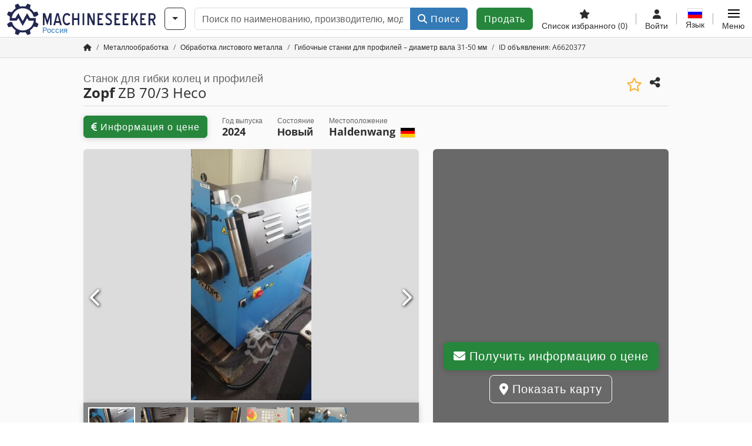

--- FILE ---
content_type: text/html; charset=UTF-8
request_url: https://www.machineseeker.ru.com/zopf-zb+70%2F3+heco/i-6620377
body_size: 58052
content:

    <!DOCTYPE html>
    <html lang="ru-RU">
    <head>
        <title>Станок для гибки колец и профилей Zopf ZB 70/3 Heco Предложение на Machineseeker</title><meta property="og:image" content="https://cdn.machineseeker.com/data/listing/img/hdv/ms/69/51/6620377-01.jpg?v=1691959227">
<meta name="title" content="Станок для гибки колец и профилей Zopf ZB 70/3 Heco Предложение на Machineseeker">
<meta name="robots" content="noindex, follow">
<meta charset="utf-8">
<meta http-equiv="X-UA-Compatible" content="IE=edge">
<meta name="viewport" content="width=device-width, initial-scale=1">
<link href="https://cdn.machineseeker.com/ms_favicon.ico?v=1739437402" rel="icon">
<link href="https://cdn.machineseeker.com/img/frontend/touch-icon-iphone_b_ms.png?v=1739437402" rel="apple-touch-icon">
<link href="https://cdn.machineseeker.com/img/frontend/touch-icon-iphone_b_ms.png?v=1739437402" rel="shortcut icon" sizes="180x180">
<link href="https://cdn.machineseeker.com/css/maschinensucher.min.css?v=1769508993" rel="stylesheet">
<link href="https://cdn.machineseeker.com/css/frontend/auction/msg-auctions.css?v=1742378552" rel="stylesheet">
<link href="https://cdn.machineseeker.com/assets/1767605695/npm_keen-slider/keen-slider.min.css" rel="stylesheet">
<style>#listingCarousel6620377.keen-slider-uninitialized .keen-slider__slide { min-width: 100%; max-width: 100%; }</style>
<style>#listingCarouselThumbnail6620377.keen-slider-uninitialized .keen-slider__slide { margin-right: 10px; }</style>
<style>#listingCarousel43908290.keen-slider-uninitialized .keen-slider__slide { min-width: 100%; max-width: 100%; }</style>
<style>#listingCarousel62526671.keen-slider-uninitialized .keen-slider__slide { min-width: 100%; max-width: 100%; }</style>
<style>#listingCarousel185202712.keen-slider-uninitialized .keen-slider__slide { min-width: 100%; max-width: 100%; }</style>
<style>#listingCarousel183664713.keen-slider-uninitialized .keen-slider__slide { min-width: 100%; max-width: 100%; }</style>
<style>#listingCarousel141747074.keen-slider-uninitialized .keen-slider__slide { min-width: 100%; max-width: 100%; }</style>
<style>#listingCarousel191855365.keen-slider-uninitialized .keen-slider__slide { min-width: 100%; max-width: 100%; }</style>
<style>#listingCarousel188090566.keen-slider-uninitialized .keen-slider__slide { min-width: 100%; max-width: 100%; }</style>
<style>#listingCarousel184806767.keen-slider-uninitialized .keen-slider__slide { min-width: 100%; max-width: 100%; }</style>
<style>#listingCarousel187445618.keen-slider-uninitialized .keen-slider__slide { min-width: 100%; max-width: 100%; }</style>
<style>#listingCarousel73243409.keen-slider-uninitialized .keen-slider__slide { min-width: 100%; max-width: 100%; }</style>
<script>var brand = "ms";
var googleSitekey = "6LfzG2IcAAAAAAWdxTB46FZEAuoSFPXNqqD_S4GO";
var exitIntent = null;
var overwriteMsgAuctionsDomain = "https:\/\/www.machineseeker.ru.com";
var auctionsCdnDomain = "https:\/\/cdn.machineseeker.com";
var wpKey = "BBlT2McH67HzKKztQPowgkIIwGCUI-rIJvX1KFXqmjkoFfhcPU2ES8rrvr6oOVcmU6sqhdpXNquE5qzrxPfrAbU";
var wpAskDelay = 5000;
var wpRegisterFollowUpEvent = "LISTING_VISITED";
var wpRegisterFollowUpTarget = 6620377;
var wpCookieReject = false;
var keenSliderListingCarousel6620377 = null;
var keenSliderListingCarouselThumbnail6620377 = null;
var keenSliderListingCarousel43908290 = null;
var keenSliderListingCarousel62526671 = null;
var keenSliderListingCarousel185202712 = null;
var keenSliderListingCarousel183664713 = null;
var keenSliderListingCarousel141747074 = null;
var keenSliderListingCarousel191855365 = null;
var keenSliderListingCarousel188090566 = null;
var keenSliderListingCarousel184806767 = null;
var keenSliderListingCarousel187445618 = null;
var keenSliderListingCarousel73243409 = null;
var googlePlacesClientApiKey = "AIzaSyDgdHuIiaNba4dc2nrcS5k0OzvOEVZkL_o";
var googlePlacesMapId = "8c2e855efb9e39ef";</script>
<script src="https://cdn.machineseeker.com/js/jquery-3.7.1.min.js?v=1739437402" defer></script>
<script src="https://cdn.machineseeker.com/data/js/i18n.b_ms_ru_RU.js?v=1769504362" defer></script>
<script src="https://cdn.machineseeker.com/js/popper.min.js?v=1739437402" defer></script>
<script src="https://cdn.machineseeker.com/js/js.cookie.min.js?v=1739437402" defer></script>
<script src="https://cdn.machineseeker.com/js/frontend/stargate/index-control.min.js?v=1739437402" defer></script>
<script src="https://cdn.machineseeker.com/js/frontend/messaging/retargeting/retargeting.min.js?v=1739437402" defer></script>
<script src="https://cdn.machineseeker.com/js/frontend/listing/listingModal.min.js?v=1761638682" defer></script>
<script src="https://cdn.machineseeker.com/js/frontend/webpush.min.js?v=1757485579" defer></script>
<script src="https://cdn.machineseeker.com/js/frontend/customer/listing-management/listing-management.min.js?v=1768300530" defer></script>
<script src="https://cdn.machineseeker.com/js/frontend/booking/upsell.min.js?v=1761740645" defer></script>
<script src="https://cdn.machineseeker.com/js/frontend/widgets/keen-slider-ms.min.js?v=1739437402" defer></script>
<script src="https://cdn.machineseeker.com/js/frontend/main/favorites/favorites.min.js?v=1749040075" defer></script>
<script src="https://cdn.machineseeker.com/js/frontend/ofni/ofni.min.js?v=1739437402" defer></script>
<script src="https://cdn.machineseeker.com/assets/1767605695/vendor_yiisoft_yii2_assets/yii.min.js" defer></script>
<script src="https://cdn.machineseeker.com/assets/1767605695/vendor_yiisoft_yii2_assets/yii.activeForm.min.js" defer></script>
<script src="https://cdn.machineseeker.com/assets/1767605695/vendor_yiisoft_yii2_assets/yii.validation.min.js" defer></script>
<script src="https://cdn.machineseeker.com/assets/1767605695/bower_yii2-pjax/jquery.pjax.min.js" defer></script>
<script src="https://cdn.machineseeker.com/assets/1767605695/bower_bootstrap_dist/js/bootstrap.bundle.min.js" defer></script>
<script src="https://cdn.machineseeker.com/js/frontend/frontend.min.js?v=1768826656" defer></script>
<script src="https://cdn.machineseeker.com/js/frontend/auction/msg-auctions.js?v=1769508994" defer></script>
<script src="https://cdn.machineseeker.com/js/frontend/listing/listing.min.js?v=1768826656" defer></script>
<script src="https://cdn.machineseeker.com/js/frontend/notification/track.min.js?v=1739437402" defer></script>
<script src="https://cdn.machineseeker.com/js/jquery.placeholder.min.js?v=1739437402" defer></script>
<script src="https://www.youtube.com/iframe_api" defer></script>
<script src="https://cdn.machineseeker.com/js/frontend/main/youtube/youtube_iframe_api.min.js?v=1760002191" defer></script>
<script src="https://cdn.machineseeker.com/js/frontend/inquiry/inquiry.min.js?v=1756890194" defer></script>
<script src="https://cdn.machineseeker.com/assets/1767605695/npm_keen-slider/keen-slider.min.js" defer></script>
<script>document.addEventListener('DOMContentLoaded', function() { $(function () { window['dataLayer'] = {
                    'push': () => {
                    }
                };

                $("body,html").bind("touchstart touchmove scroll mousedown DOMMouseScroll mousewheel keyup click", function(){
                    frontend.google.recaptcha.loadScript();
                });  
   /* global dataLayer */
     dataLayer.push({
        'event': 'datalistingpage',
        'maincategory': '2_Metallbearbeitungsmaschinen & Werkzeugmaschinen',
        'listingtype': 'Kleinanzeige'
    });
    dataLayer.push({
        'event': 'remarketing_ids',
        'items': [{
            'id': '6620377',
            'google_business_vertical': 'custom'
        }]
    });
keenSliderListingCarousel6620377 = new KeenSlider("#listingCarousel6620377", {"breakpoints":[],"slides":{"perView":1},"loop":false,"slideChanged":function (slider) {SliderAddons.slideChangedHandler(slider);listing.slideChanged(slider);},"dragStarted":SliderAddons.dragStartedHandler,"created":SliderAddons.createdHandler,"animationEnded":SliderAddons.animationEndedHandler,"updated":SliderAddons.updatedHandler});
keenSliderListingCarouselThumbnail6620377 = new KeenSlider("#listingCarouselThumbnail6620377", {"breakpoints":[],"slides":{"perView":"auto","spacing":10},"rubberband":false,"dragStarted":SliderAddons.dragStartedHandler,"created":SliderAddons.createdHandler,"animationEnded":SliderAddons.animationEndedHandler,"slideChanged":function (slider) {SliderAddons.slideChangedHandler(slider);},"updated":SliderAddons.updatedHandler}, [SliderAddons.ThumbnailPlugin(keenSliderListingCarousel6620377)]);
jQuery('#listing-inquiry-form-IEts').yiiActiveForm([{"id":"listing-inquiry-form-iets-message","name":"message","container":".field-listing-inquiry-form-iets-message","input":"#listing-inquiry-form-iets-message","error":".invalid-feedback","enableAjaxValidation":true},{"id":"listing-inquiry-form-iets-messagehash","name":"messageHash","container":".field-listing-inquiry-form-iets-messagehash","input":"#listing-inquiry-form-iets-messagehash","error":".invalid-feedback","enableAjaxValidation":true},{"id":"listing-inquiry-form-iets-name","name":"name","container":".field-listing-inquiry-form-iets-name","input":"#listing-inquiry-form-iets-name","error":".invalid-feedback","enableAjaxValidation":true},{"id":"listing-inquiry-form-iets-email","name":"email","container":".field-listing-inquiry-form-iets-email","input":"#listing-inquiry-form-iets-email","error":".invalid-feedback","enableAjaxValidation":true},{"id":"listing-inquiry-form-iets-phonenumber","name":"phoneNumber","container":".field-listing-inquiry-form-iets-phonenumber","input":"#listing-inquiry-form-iets-phonenumber","error":".invalid-feedback","enableAjaxValidation":true},{"id":"listing-inquiry-form-iets-company","name":"company","container":".field-listing-inquiry-form-iets-company","input":"#listing-inquiry-form-iets-company","error":".invalid-feedback","enableAjaxValidation":true},{"id":"listing-inquiry-form-iets-location","name":"location","container":".field-listing-inquiry-form-iets-location","input":"#listing-inquiry-form-iets-location","error":".invalid-feedback","enableAjaxValidation":true},{"id":"listing-inquiry-form-iets-location","name":"location","container":".field-listing-inquiry-form-iets-location","input":"#listing-inquiry-form-iets-location","error":".invalid-feedback","enableAjaxValidation":true},{"id":"listing-inquiry-form-iets-isdealer","name":"isDealer","container":".field-listing-inquiry-form-iets-isdealer","input":"#listing-inquiry-form-iets-isdealer","error":".invalid-feedback","enableAjaxValidation":true},{"id":"listing-inquiry-form-iets-iscategoryinquiry","name":"isCategoryInquiry","container":".field-listing-inquiry-form-iets-iscategoryinquiry","input":"#listing-inquiry-form-iets-iscategoryinquiry","error":".invalid-feedback","enableAjaxValidation":true},{"id":"listing-inquiry-form-iets-categoryinquirytext","name":"categoryInquiryText","container":".field-listing-inquiry-form-iets-categoryinquirytext","input":"#listing-inquiry-form-iets-categoryinquirytext","error":".invalid-feedback","enableAjaxValidation":true},{"id":"listing-inquiry-form-iets-country","name":"country","container":".field-listing-inquiry-form-iets-country","input":"#listing-inquiry-form-iets-country","error":".invalid-feedback","enableAjaxValidation":true},{"id":"listing-inquiry-form-iets-listingid","name":"listingId","container":".field-listing-inquiry-form-iets-listingid","input":"#listing-inquiry-form-iets-listingid","error":".invalid-feedback","enableAjaxValidation":true},{"id":"listing-inquiry-form-iets-edittoken","name":"editToken","container":".field-listing-inquiry-form-iets-edittoken","input":"#listing-inquiry-form-iets-edittoken","error":".invalid-feedback","enableAjaxValidation":true},{"id":"listing-inquiry-form-iets-messagetype","name":"messageType","container":".field-listing-inquiry-form-iets-messagetype","input":"#listing-inquiry-form-iets-messagetype","error":".invalid-feedback","enableAjaxValidation":true},{"id":"listing-inquiry-form-iets-eventsource","name":"eventSource","container":".field-listing-inquiry-form-iets-eventsource","input":"#listing-inquiry-form-iets-eventsource","error":".invalid-feedback","enableAjaxValidation":true},{"id":"listing-inquiry-form-iets-eventcontext","name":"eventContext","container":".field-listing-inquiry-form-iets-eventcontext","input":"#listing-inquiry-form-iets-eventcontext","error":".invalid-feedback","enableAjaxValidation":true},{"id":"listing-inquiry-form-iets-redirect","name":"redirect","container":".field-listing-inquiry-form-iets-redirect","input":"#listing-inquiry-form-iets-redirect","error":".invalid-feedback","enableAjaxValidation":true},{"id":"listing-inquiry-form-iets-submitmode","name":"submitMode","container":".field-listing-inquiry-form-iets-submitmode","input":"#listing-inquiry-form-iets-submitmode","error":".invalid-feedback","enableAjaxValidation":true}], {"errorSummary":".alert.alert-danger","errorCssClass":"is-invalid","successCssClass":"is-valid","validationStateOn":"input","validationUrl":"\/inquiry\/listing-inquiry\/validate"});
$("#listing-inquiry-form-IEts").on("beforeSubmit",function (event) {
        if(!$(this).hasClass("has-token")){
       event.preventDefault();
       let button = $(this).find("button[type=\"submit\"]");
       let form = $(this);
       let hiddenfield = "<input id=\"recaptcha-listing-inquiry-form-IEts\" type=\"hidden\" name=\"recaptcha\" val=\"0\">";
       let id = $(hiddenfield).attr("id");
       grecaptcha.enterprise.ready(function () {
        grecaptcha.enterprise.execute("6LfzG2IcAAAAAAWdxTB46FZEAuoSFPXNqqD_S4GO", {action: "listing_inquiry"}).then(function (token) {
            if(form.find("#"+id).length == 0) {
                form.append(hiddenfield);
            }
            $("#" + id).val(token);
            form.addClass("has-token");
            form.submit();
        });
    });
 return false;
  }
 
  });
jQuery('#listing-inquiry-form-IEts-revoke').yiiActiveForm([], {"errorSummary":".alert.alert-danger","errorCssClass":"is-invalid","successCssClass":"is-valid","validationStateOn":"input"});
$("#listing-inquiry-form-IEts-revoke").on("beforeSubmit",function (event) {
        if(!$(this).hasClass("has-token")){
       event.preventDefault();
       let button = $(this).find("button[type=\"submit\"]");
       let form = $(this);
       let hiddenfield = "<input id=\"recaptcha-listing-inquiry-form-IEts-revoke\" type=\"hidden\" name=\"recaptcha\" val=\"0\">";
       let id = $(hiddenfield).attr("id");
       grecaptcha.enterprise.ready(function () {
        grecaptcha.enterprise.execute("6LfzG2IcAAAAAAWdxTB46FZEAuoSFPXNqqD_S4GO", {action: "listing_inquiry"}).then(function (token) {
            if(form.find("#"+id).length == 0) {
                form.append(hiddenfield);
            }
            $("#" + id).val(token);
            form.addClass("has-token");
            form.submit();
        });
    });
 return false;
  }
 
  });
jQuery('#Pdfform').yiiActiveForm([], {"errorSummary":".alert.alert-danger","errorCssClass":"is-invalid","successCssClass":"is-valid","validationStateOn":"input"});
keenSliderListingCarousel43908290 = new KeenSlider("#listingCarousel43908290", {"breakpoints":[],"slides":{"perView":1},"loop":false,"slideChanged":function (slider) {SliderAddons.slideChangedHandler(slider);listing.slideChanged(slider);},"dragStarted":SliderAddons.dragStartedHandler,"created":SliderAddons.createdHandler,"animationEnded":SliderAddons.animationEndedHandler,"updated":SliderAddons.updatedHandler});
keenSliderListingCarousel62526671 = new KeenSlider("#listingCarousel62526671", {"breakpoints":[],"slides":{"perView":1},"loop":false,"slideChanged":function (slider) {SliderAddons.slideChangedHandler(slider);listing.slideChanged(slider);},"dragStarted":SliderAddons.dragStartedHandler,"created":SliderAddons.createdHandler,"animationEnded":SliderAddons.animationEndedHandler,"updated":SliderAddons.updatedHandler});
keenSliderListingCarousel185202712 = new KeenSlider("#listingCarousel185202712", {"breakpoints":[],"slides":{"perView":1},"loop":false,"slideChanged":function (slider) {SliderAddons.slideChangedHandler(slider);listing.slideChanged(slider);},"dragStarted":SliderAddons.dragStartedHandler,"created":SliderAddons.createdHandler,"animationEnded":SliderAddons.animationEndedHandler,"updated":SliderAddons.updatedHandler});
keenSliderListingCarousel183664713 = new KeenSlider("#listingCarousel183664713", {"breakpoints":[],"slides":{"perView":1},"loop":false,"slideChanged":function (slider) {SliderAddons.slideChangedHandler(slider);listing.slideChanged(slider);},"dragStarted":SliderAddons.dragStartedHandler,"created":SliderAddons.createdHandler,"animationEnded":SliderAddons.animationEndedHandler,"updated":SliderAddons.updatedHandler});
keenSliderListingCarousel141747074 = new KeenSlider("#listingCarousel141747074", {"breakpoints":[],"slides":{"perView":1},"loop":false,"slideChanged":function (slider) {SliderAddons.slideChangedHandler(slider);listing.slideChanged(slider);},"dragStarted":SliderAddons.dragStartedHandler,"created":SliderAddons.createdHandler,"animationEnded":SliderAddons.animationEndedHandler,"updated":SliderAddons.updatedHandler});
keenSliderListingCarousel191855365 = new KeenSlider("#listingCarousel191855365", {"breakpoints":[],"slides":{"perView":1},"loop":false,"slideChanged":function (slider) {SliderAddons.slideChangedHandler(slider);listing.slideChanged(slider);},"dragStarted":SliderAddons.dragStartedHandler,"created":SliderAddons.createdHandler,"animationEnded":SliderAddons.animationEndedHandler,"updated":SliderAddons.updatedHandler});
keenSliderListingCarousel188090566 = new KeenSlider("#listingCarousel188090566", {"breakpoints":[],"slides":{"perView":1},"loop":false,"slideChanged":function (slider) {SliderAddons.slideChangedHandler(slider);listing.slideChanged(slider);},"dragStarted":SliderAddons.dragStartedHandler,"created":SliderAddons.createdHandler,"animationEnded":SliderAddons.animationEndedHandler,"updated":SliderAddons.updatedHandler});
keenSliderListingCarousel184806767 = new KeenSlider("#listingCarousel184806767", {"breakpoints":[],"slides":{"perView":1},"loop":false,"slideChanged":function (slider) {SliderAddons.slideChangedHandler(slider);listing.slideChanged(slider);},"dragStarted":SliderAddons.dragStartedHandler,"created":SliderAddons.createdHandler,"animationEnded":SliderAddons.animationEndedHandler,"updated":SliderAddons.updatedHandler});
keenSliderListingCarousel187445618 = new KeenSlider("#listingCarousel187445618", {"breakpoints":[],"slides":{"perView":1},"loop":false,"slideChanged":function (slider) {SliderAddons.slideChangedHandler(slider);listing.slideChanged(slider);},"dragStarted":SliderAddons.dragStartedHandler,"created":SliderAddons.createdHandler,"animationEnded":SliderAddons.animationEndedHandler,"updated":SliderAddons.updatedHandler});
keenSliderListingCarousel73243409 = new KeenSlider("#listingCarousel73243409", {"breakpoints":[],"slides":{"perView":1},"loop":false,"slideChanged":function (slider) {SliderAddons.slideChangedHandler(slider);listing.slideChanged(slider);},"dragStarted":SliderAddons.dragStartedHandler,"created":SliderAddons.createdHandler,"animationEnded":SliderAddons.animationEndedHandler,"updated":SliderAddons.updatedHandler});
$(document).on('beforeValidate', '[data-form="watchlist"]', frontend.util.disableSubmitButton)
$(document).on('afterValidate', '[data-form="watchlist"]', frontend.util.activateSubmitButton)
$(document).on('beforeSubmit', '[data-form="watchlist"]', frontend.util.disableSubmitButton)
$(document).on('afterSubmit', '[data-form="watchlist"]', frontend.util.activateSubmitButton)
jQuery(document).pjax("#watchlist-pjax a", {"push":false,"replace":false,"timeout":1000,"scrollTo":false,"container":"#watchlist-pjax"});
jQuery(document).off("submit", "#watchlist-pjax form[data-pjax]").on("submit", "#watchlist-pjax form[data-pjax]", function (event) {jQuery.pjax.submit(event, {"push":false,"replace":false,"timeout":1000,"scrollTo":false,"container":"#watchlist-pjax"});});
jQuery('#AdReportForm').yiiActiveForm([{"id":"listingreportmodel-name","name":"name","container":".field-listingreportmodel-name","input":"#listingreportmodel-name","error":".invalid-feedback","validate":function (attribute, value, messages, deferred, $form) {yii.validation.required(value, messages, {"message":"Необходимо заполнить «Имя»."});}},{"id":"listingreportmodel-email","name":"email","container":".field-listingreportmodel-email","input":"#listingreportmodel-email","error":".invalid-feedback","validate":function (attribute, value, messages, deferred, $form) {yii.validation.required(value, messages, {"message":"Необходимо заполнить «Электронная почта»."});yii.validation.email(value, messages, {"pattern":/^[a-zA-Z0-9!#$%&'*+\/=?^_`{|}~-]+(?:\.[a-zA-Z0-9!#$%&'*+\/=?^_`{|}~-]+)*@(?:[a-zA-Z0-9](?:[a-zA-Z0-9-]*[a-zA-Z0-9])?\.)+[a-zA-Z0-9](?:[a-zA-Z0-9-]*[a-zA-Z0-9])?$/,"fullPattern":/^[^@]*<[a-zA-Z0-9!#$%&'*+\/=?^_`{|}~-]+(?:\.[a-zA-Z0-9!#$%&'*+\/=?^_`{|}~-]+)*@(?:[a-zA-Z0-9](?:[a-zA-Z0-9-]*[a-zA-Z0-9])?\.)+[a-zA-Z0-9](?:[a-zA-Z0-9-]*[a-zA-Z0-9])?>$/,"allowName":false,"message":"Значение «Электронная почта» не является правильным email адресом.","enableIDN":false,"skipOnEmpty":1});}},{"id":"listingreportmodel-reason","name":"reason","container":".field-listingreportmodel-reason","input":"#listingreportmodel-reason","error":".invalid-feedback","validate":function (attribute, value, messages, deferred, $form) {yii.validation.required(value, messages, {"message":"Необходимо заполнить «причина»."});}},{"id":"listingreportmodel-otherreason","name":"otherReason","container":".field-listingreportmodel-otherreason","input":"#listingreportmodel-otherreason","error":".invalid-feedback","validate":function (attribute, value, messages, deferred, $form) {yii.validation.string(value, messages, {"message":"Значение «Другая причина» должно быть строкой.","max":2000,"tooLong":"Значение «Другая причина» должно содержать максимум 2 000 символов.","skipOnEmpty":1});}}], {"errorSummary":".alert.alert-danger","errorCssClass":"is-invalid","successCssClass":"is-valid","validationStateOn":"input"});
$("#AdReportForm").on("beforeSubmit",function (event) {
        if(!$(this).hasClass("has-token")){
       event.preventDefault();
       let button = $(this).find("button[type=\"submit\"]");
       let form = $(this);
       let hiddenfield = "<input id=\"recaptcha-AdReportForm\" type=\"hidden\" name=\"recaptcha\" val=\"0\">";
       let id = $(hiddenfield).attr("id");
       grecaptcha.enterprise.ready(function () {
        grecaptcha.enterprise.execute("6LfzG2IcAAAAAAWdxTB46FZEAuoSFPXNqqD_S4GO", {action: "listing_accusation"}).then(function (token) {
            if(form.find("#"+id).length == 0) {
                form.append(hiddenfield);
            }
            $("#" + id).val(token);
            form.addClass("has-token");
            form.submit();
        });
    });
 return false;
  }
 
  });
jQuery(document).pjax("#report-pjax a", {"push":false,"replace":false,"timeout":1000,"scrollTo":false,"container":"#report-pjax"});
jQuery(document).off("submit", "#report-pjax form[data-pjax]").on("submit", "#report-pjax form[data-pjax]", function (event) {jQuery.pjax.submit(event, {"push":false,"replace":false,"timeout":1000,"scrollTo":false,"container":"#report-pjax"});});
jQuery('#adRecommendForm').yiiActiveForm([{"id":"listingrecommendmodel-name","name":"name","container":".field-listingrecommendmodel-name","input":"#listingrecommendmodel-name","error":".invalid-feedback","validate":function (attribute, value, messages, deferred, $form) {yii.validation.required(value, messages, {"message":"Необходимо заполнить «Собственное имя»."});}},{"id":"listingrecommendmodel-emailsender","name":"emailSender","container":".field-listingrecommendmodel-emailsender","input":"#listingrecommendmodel-emailsender","error":".invalid-feedback","validate":function (attribute, value, messages, deferred, $form) {yii.validation.required(value, messages, {"message":"Необходимо заполнить «Собственный адрес электронной почты»."});yii.validation.email(value, messages, {"pattern":/^[a-zA-Z0-9!#$%&'*+\/=?^_`{|}~-]+(?:\.[a-zA-Z0-9!#$%&'*+\/=?^_`{|}~-]+)*@(?:[a-zA-Z0-9](?:[a-zA-Z0-9-]*[a-zA-Z0-9])?\.)+[a-zA-Z0-9](?:[a-zA-Z0-9-]*[a-zA-Z0-9])?$/,"fullPattern":/^[^@]*<[a-zA-Z0-9!#$%&'*+\/=?^_`{|}~-]+(?:\.[a-zA-Z0-9!#$%&'*+\/=?^_`{|}~-]+)*@(?:[a-zA-Z0-9](?:[a-zA-Z0-9-]*[a-zA-Z0-9])?\.)+[a-zA-Z0-9](?:[a-zA-Z0-9-]*[a-zA-Z0-9])?>$/,"allowName":false,"message":"Значение «Собственный адрес электронной почты» не является правильным email адресом.","enableIDN":false,"skipOnEmpty":1});yii.validation.string(value, messages, {"message":"Значение «Собственный адрес электронной почты» должно быть строкой.","max":255,"tooLong":"Значение «Собственный адрес электронной почты» должно содержать максимум 255 символов.","skipOnEmpty":1});}},{"id":"listingrecommendmodel-emailreceiver","name":"emailReceiver","container":".field-listingrecommendmodel-emailreceiver","input":"#listingrecommendmodel-emailreceiver","error":".invalid-feedback","validate":function (attribute, value, messages, deferred, $form) {yii.validation.required(value, messages, {"message":"Необходимо заполнить «Адрес электронной почты получателя»."});yii.validation.email(value, messages, {"pattern":/^[a-zA-Z0-9!#$%&'*+\/=?^_`{|}~-]+(?:\.[a-zA-Z0-9!#$%&'*+\/=?^_`{|}~-]+)*@(?:[a-zA-Z0-9](?:[a-zA-Z0-9-]*[a-zA-Z0-9])?\.)+[a-zA-Z0-9](?:[a-zA-Z0-9-]*[a-zA-Z0-9])?$/,"fullPattern":/^[^@]*<[a-zA-Z0-9!#$%&'*+\/=?^_`{|}~-]+(?:\.[a-zA-Z0-9!#$%&'*+\/=?^_`{|}~-]+)*@(?:[a-zA-Z0-9](?:[a-zA-Z0-9-]*[a-zA-Z0-9])?\.)+[a-zA-Z0-9](?:[a-zA-Z0-9-]*[a-zA-Z0-9])?>$/,"allowName":false,"message":"Значение «Адрес электронной почты получателя» не является правильным email адресом.","enableIDN":false,"skipOnEmpty":1});yii.validation.string(value, messages, {"message":"Значение «Адрес электронной почты получателя» должно быть строкой.","max":255,"tooLong":"Значение «Адрес электронной почты получателя» должно содержать максимум 255 символов.","skipOnEmpty":1});}},{"id":"listingrecommendmodel-message","name":"message","container":".field-listingrecommendmodel-message","input":"#listingrecommendmodel-message","error":".invalid-feedback","validate":function (attribute, value, messages, deferred, $form) {yii.validation.string(value, messages, {"message":"Значение «Ваше сообщение получателю» должно быть строкой.","max":2000,"tooLong":"Значение «Ваше сообщение получателю» должно содержать максимум 2 000 символов.","skipOnEmpty":1});}}], {"errorSummary":".alert.alert-danger","errorCssClass":"is-invalid","successCssClass":"is-valid","validationStateOn":"input"});
$("#adRecommendForm").on("beforeSubmit",function (event) {
        if(!$(this).hasClass("has-token")){
       event.preventDefault();
       let button = $(this).find("button[type=\"submit\"]");
       let form = $(this);
       let hiddenfield = "<input id=\"recaptcha-adRecommendForm\" type=\"hidden\" name=\"recaptcha\" val=\"0\">";
       let id = $(hiddenfield).attr("id");
       grecaptcha.enterprise.ready(function () {
        grecaptcha.enterprise.execute("6LfzG2IcAAAAAAWdxTB46FZEAuoSFPXNqqD_S4GO", {action: "listing_recommendation"}).then(function (token) {
            if(form.find("#"+id).length == 0) {
                form.append(hiddenfield);
            }
            $("#" + id).val(token);
            form.addClass("has-token");
            form.submit();
        });
    });
 return false;
  }
 
  });
jQuery(document).pjax("#recommend-pjax a", {"push":false,"replace":false,"timeout":1000,"scrollTo":false,"container":"#recommend-pjax"});
jQuery(document).off("submit", "#recommend-pjax form[data-pjax]").on("submit", "#recommend-pjax form[data-pjax]", function (event) {jQuery.pjax.submit(event, {"push":false,"replace":false,"timeout":1000,"scrollTo":false,"container":"#recommend-pjax"});});
header.instantSearch.placeholder = "Поиск по наименованию, производителю, модели, ..."
header.instantSearch.enabled = true }); });</script><noscript><iframe sandbox="allow-same-origin" src="https://www.googletagmanager.com/ns.html?id=GTM-56KKDTG"
                height="0" width="0" style="display:none;visibility:hidden"></iframe></noscript><meta name="csrf-param" content="_csrf"><meta name="csrf-token" content="w8rPWpRcuECJqdyFqwTWBYwGsgqxnFKS6jxJSpZYop2unahoxQbeEtb8psHEcrxN6mnUU-LICvuyawsJ5R6VqQ==">    </head>

    <body >
    <header><section id="header"
             class="container-fluid "><section id="header-logo"><a href="/"><img id="logo-img"
             src="https://cdn.machineseeker.com/img/frontend/main/logo/ms_logo.svg?v=1739437402" class="img-fluid  d-block" width="200" height="55"
             alt="Machineseeker"/><img class="img-fluid d-none" width="48" height="48"
             loading="lazy" src="https://cdn.machineseeker.com/img/frontend/main/logo/icon_b_ms.svg?v=1739437402"
             alt="Machineseeker"/><div id="logo-subtitle"
                 class="d-none d-md-block mt-1 text-primary ms">
                                    Россия                            </div></a></section><section id="header-searchbar" class="d-flex align-items-center gap-r-15 gap-last-0"><div id="category-dropdown" class="d-none d-md-block"><button type="button" onclick="header.categoryDropdown.toggle()"
                class="btn btn-nowrap btn-outline-gray-45 dropdown-toggle"
                aria-label="Категории"
                aria-labelledby="category-dropdown-label"><span class="d-xl-none d-xxl-inline-block" id="category-dropdown-label">
               Категории           </span></button></div><form id="search-form" action="/main/search/index"
      onsubmit=""
      class="w-100"
      method="get"><div class="input-group"><input type="text"
               id="search-input"
               class="form-control"
               placeholder="Поиск по наименованию, производителю, модели, ..."
               value=""
               name="search-word"
                            oninput="header.instantSearch.checkInput();"
                onfocus="header.searchHistory.activate()"
                           autocomplete="off"><div class="search-history-box z-index-popover shadow-lg position-absolute w-100"><ul class="list-group list-group-flush"></ul></div><button id="search-reset" class="btn btn-light border text-muted d-none" type="button"
                aria-label="Удалить"
                onclick="header.instantSearch.deleteSearchWord()"><i class="fa-solid fa-xmark"></i></button><button id="search-submit" class="btn btn-primary" type="submit"><i class="fa-solid fa-magnifying-glass"></i>
            Поиск        </button></div><div id="instant-search-wrapper" data-before-left="15"
             class="position-absolute px-3 shadow bg-white w-100 mt-xxl-3 z-index-popover border-top "><span class="caret d-none d-lg-block"></span><nav class="navbar navbar-expand-sm px-0 sticky-top d-lg-none "><ul id="scrollspy-nav" class="navbar-nav flex-no-break flex-row gap-r-15 overflow-scroll-xs"><li id="machine-type-nav-item" class="nav-item "><span class="nav-link active text-dark" style="cursor: pointer;"
                              onclick="header.instantSearch.scrollTo(this, header.instantSearch.bulletPoints.listingTitle)">
                            Обозначение                        </span></li><li id="manufacturer-nav-item" class="nav-item"><span class="nav-link text-dark" style="cursor: pointer;"
                              onclick="header.instantSearch.scrollTo(this, header.instantSearch.bulletPoints.manufacturer)">
                            Производитель                        </span></li><li id="category-nav-item" class="nav-item"><span class="nav-link text-dark" style="cursor: pointer;"
                              onclick="header.instantSearch.scrollTo(this, header.instantSearch.bulletPoints.category)">
                            Категория                        </span></li><li id="product-nav-item" class="nav-item"><span class="nav-link text-dark" style="cursor: pointer;"
                              onclick="header.instantSearch.scrollTo(this, header.instantSearch.bulletPoints.product)">
                            Продукт                        </span></li></ul></nav><div id="instant-search-box" class="row text-start py-3 shadow-sm"><div class="col-12 col-lg d-none instant-search-column" id="machine-type-column"><p class="text-dark m-0 fw-bold">
                        Обозначение                    </p><div id="listingTitle-isl" class="instant-search-list"></div></div><div class="col-12 col-lg d-none instant-search-column" id="manufacturer-column"><p class="text-dark m-0 fw-bold">
                        Производитель                    </p><div id="manufacturer-isl" class="instant-search-list"></div></div><div class="col-12 col-lg d-none instant-search-column" id="category-column"><p class="text-dark m-0 fw-bold">
                        Категория                    </p><div id="category-isl" class="instant-search-list"></div></div><div class="col-12 col-lg d-none instant-search-column" id="product-column"><p class="text-dark m-0 fw-bold">
                        Продукты                    </p><div id="product-isl" class="instant-search-list"></div></div></div></div></form></section><section id="header-cta"><a href="/tariffs/"
           class="sell-now btn btn-cta"
           data-bs-container="body"
           data-bs-animation="false"
           data-bs-trigger="manual"
           data-bs-template='<div class="popover popover-sell-now mw-rem-24 mw-xxs-rem-12 text-center mw-100" role="tooltip"><div class="arrow"></div><div class="popover-body"></div><h4 class="popover-header"></h4></div>'
           data-bs-html="true"
           data-bs-toggle="popover"
           data-bs-placement="bottom"
           title="Действительно до 31.01."
           data-bs-content=""><span class="d-none d-xxl-inline">
                                    Продать машину                            </span><span class="d-xxl-none ">
            Продать            </span></a></section><section id="header-navigation" class="d-flex gap-l-10 gap-lg-l-30 gap-first-0 gap-last-0 justify-content-end"><a href="/main/favorites"
       class="d-none d-md-flex flex-column bar-right align-items-center justify-content-center justify-content-lg-end gap-b-5 gap-last-0 text-dark line-height-1"
       aria-label="Список избранного"><i class="fa-solid fa-star"></i><small class="d-none d-lg-block text-truncate">
            Список избранного            <span id="favorite-count">
                (0)
            </span></small></a><a href="/account/security/login"
       class="d-none d-lg-flex flex-column align-items-center justify-content-center bar-right justify-content-lg-end gap-b-5 gap-last-0 line-height-1 text-dark"><i class="fa-solid fa-user"></i><small class="d-none d-lg-block">
            Войти        </small></a><button id="language-select" class="bar-right border-0 text-dark btn btn-transparent btn-normal-spacing p-0"
            onclick="header.languageSelector.toggle('listing/display/index?id=6620377')"
            aria-label="Язык"><span class="language-selector p-0 pb-1"><img src="https://cdn.machineseeker.com/img/frontend/main/flags/blank24.png?v=1739437402"
                 class="flag24 flag24-ru" width="24" height="16"
                 alt="ru_RU"><span class="languageselect-flaglist shadow-lg bg-white h-auto position-absolute z-index-popover"
                  data-route="listing/display/index?id=6620377"><span class="caret"></span><span id="language-select-wrapper" class="d-flex flex-wrap p-2 gap-l-5 gap-r-5 gap-b-5"></span></span></span><small class="d-none d-lg-block">
            Язык        </small></button><div
        class="d-flex align-items-center text-dark flex-column gap-b-5 gap-last-0 line-height-1 justify-content-center justify-content-lg-end"
        role="button"
        aria-label="Меню"
        onclick="header.menu.toggle()"><span id="nav-burger"><span></span><span></span><span></span><span></span></span><small class="d-none d-lg-block">
        Меню    </small></div><nav class="ms-navigation"><span class="caret d-none d-lg-block"></span><div class="ms-menu-level-1"><p class="h4 px-3 d-none d-lg-block pt-3 pb-2">
            Меню        </p><ul><li><span style="position: relative;"><i class="fa-solid fa-magnifying-glass me-2"></i>Поиск<div class="position-absolute top-0 bottom-0 start-0 d-flex align-items-center justify-content-end" style="right: 0.75rem;" onclick="header.menu.toggleSubmenu(this);event.preventDefault();"><i class="fa-solid fa-chevron-down"></i></div></span><ul class="ms-menu ms-menu-level-2"><li><a href="/s/ci-1">Малые объявления</a></li><li><a href="/auctions/">Аукционы</a></li><li><a href="/main/search/index">Расширенный поиск</a></li><li><a href="/Haendler">Торговцы</a></li><li><a id="advertise-button" onclick="frontend.inquiry.categoryInquiry.openModal()">Отправить запрос</a></li></ul></li><li><span style="position: relative;"><i class="fa-solid fa-tags me-2"></i>Разместить объявление<div class="position-absolute top-0 bottom-0 start-0 d-flex align-items-center justify-content-end" style="right: 0.75rem;" onclick="header.menu.toggleSubmenu(this);event.preventDefault();"><i class="fa-solid fa-chevron-down"></i></div></span><ul class="ms-menu ms-menu-level-2"><li><a href="/tariffs/">Разместить объявление</a></li><li><a href="https://service.machineseeker.com/auctions-offer/">Выставить на аукцион</a></li><li><a href="/tariffs/">Цены и тарифы</a></li><li><a href="https://service.machineseeker.com/incredible-outreach/">Реклама на Machineseeker</a></li></ul></li><li><a href="/main/favorites/index"><i class="fa-solid fa-star me-2"></i>Список избранного</a></li><li><a href="/account/security/login"><i class="fa-solid fa-user me-2"></i>Вход и регистрация</a></li></ul></div></nav></section><div id="ms-navigation-overlay"></div></section><section id="category-teaser"></section><div class="container-fluid bg-light-gray border-bottom border-gray p-0"><div class="container-xl"><ol class="breadcrumb d-none d-sm-flex small px-0 m-0 bg-light-gray" itemscope
                itemtype="http://schema.org/BreadcrumbList"><li class="breadcrumb-item"
                        itemprop="itemListElement" itemscope
                        itemtype="http://schema.org/ListItem"><a class="text-dark" itemprop="item" href="/"
                                    aria-label="Главная"><span itemprop="name"><i itemprop="name" content="Home" class="fa-solid fa-house text-grey-150"></i></span></a><meta itemprop="position" content="1"/><div class="d-none"><div id="popover-links-0"><ul class="list-group list-group-flush"></ul></div></div></li><li class="breadcrumb-item"
                        itemprop="itemListElement" itemscope
                        itemtype="http://schema.org/ListItem"><a class="text-dark" itemprop="item" href="/s/ci-2"
                                    aria-label="Home"><span itemprop="name">Металлообработка</span></a><meta itemprop="position" content="2"/><div class="d-none"><div id="popover-links-1"><ul class="list-group list-group-flush"></ul></div></div></li><li class="breadcrumb-item"
                        itemprop="itemListElement" itemscope
                        itemtype="http://schema.org/ListItem"><a class="text-dark" itemprop="item" href="/s/ci-209"
                                    aria-label="Home"                                   onmouseout="frontend.breadcrumb.popoverLinks.hide(this)"
                                   onmouseenter="frontend.breadcrumb.popoverLinks.show(this,'popover-links-2')"><span itemprop="name">Обработка листового металла</span></a><meta itemprop="position" content="3"/><div class="d-none"><div id="popover-links-2"><ul class="list-group list-group-flush"><li class="list-group-item"><a href="/s/ci-43">Токарные станки</a></li><li class="list-group-item"><a href="/s/ci-232">Сварка и резка</a></li><li class="list-group-item"><a href="/s/ci-231">Шлифовальные станки</a></li><li class="list-group-item"><a href="/s/ci-218">Фрезерные станки</a></li><li class="list-group-item"><a href="/s/ci-229">Прессы</a></li><li class="list-group-item"><a href="/s/ci-211">Обрабатывающие центры (вертикальные)</a></li><li class="list-group-item"><a href="/s/ci-230">Пилы</a></li></ul></div></div></li><li class="breadcrumb-item"
                        itemprop="itemListElement" itemscope
                        itemtype="http://schema.org/ListItem"><a class="text-dark" itemprop="item" href="/31-50/ci-1969"
                                    aria-label="Home"                                   onmouseout="frontend.breadcrumb.popoverLinks.hide(this)"
                                   onmouseenter="frontend.breadcrumb.popoverLinks.show(this,'popover-links-3')"><span itemprop="name">Гибочные станки для профилей – диаметр вала 31-50 мм</span></a><meta itemprop="position" content="4"/><div class="d-none"><div id="popover-links-3"><ul class="list-group list-group-flush"><li class="list-group-item"><a href="/3000-3999/ci-1468">Оборудование для лазерной резки 3000-3999 мм (ход по оси х)</a></li><li class="list-group-item"><a href="/5-7/ci-1292">Ножницы по металлу – гидр., толщина листа 5 -7 мм</a></li><li class="list-group-item"><a href="/200-299/ci-1297">Фальцовочные прессы для гибки листов - давление 200-299 тонн</a></li><li class="list-group-item"><a href="/150-199/ci-1465">Фальцовочные прессы для гибки листов - давление 150-199 тонн</a></li><li class="list-group-item"><a href="/s/ci-1049">Станки для сгибания труб</a></li><li class="list-group-item"><a href="/3-6/ci-1524">Вальцевые станки – с приводным механизмом – толщина 3-6 мм</a></li><li class="list-group-item"><a href="/0-35/ci-1960">Дыропробивочные прессы 0-35 тонн</a></li></ul></div></div></li><li class="breadcrumb-item text-dark active"
                        itemprop="itemListElement" itemscope
                        itemtype="http://schema.org/ListItem"><span itemprop="name">ID объявления: A6620377</span><meta itemprop="position" content="5"/><div class="d-none"><div id="popover-links-4"><ul class="list-group list-group-flush"></ul></div></div></li></ol><div class="dropdown d-block d-sm-none" itemscope itemtype="http://schema.org/BreadcrumbList"><button type="button" class="btn  btn-sm btn-block text-truncate text-start dropdown-toggle"
                        style="white-space: nowrap !important;" data-bs-toggle="dropdown"><i class="fa-solid fa-house"></i> / ... / ID объявления: A6620377                </button><div class="dropdown-menu z-index-modal" itemprop="itemListElement" itemscope
                     itemtype="http://schema.org/ListItem"><a class="dropdown-item" itemprop="item" href="/"><span itemprop="name"><i class="fa-solid fa-house me-2"></i>Главная                                    </span><meta itemprop="position" content="1"/></a><a class="dropdown-item" itemprop="item" href="/s/ci-2"><span itemprop="name"><i class="fa-solid fa-share me-2"
                                           style="transform: scaleX(-1) rotate(182deg);"></i>Металлообработка                                    </span><meta itemprop="position" content="2"/></a><a class="dropdown-item" itemprop="item" href="/s/ci-209"><span itemprop="name"><i class="fa-solid fa-share me-2"
                                           style="transform: scaleX(-1) rotate(182deg);"></i>Обработка листового металла                                    </span><meta itemprop="position" content="3"/></a><a class="dropdown-item" itemprop="item" href="/31-50/ci-1969"><span itemprop="name"><i class="fa-solid fa-share me-2"
                                           style="transform: scaleX(-1) rotate(182deg);"></i>Гибочные станки для профилей – диаметр вала 31-50 мм                                    </span><meta itemprop="position" content="4"/></a><span class="dropdown-item disabled" itemprop="name"><i class="fa-solid fa-share me-2"
                                   style="transform: scaleX(-1) rotate(182deg);"></i>ID объявления: A6620377                                <meta itemprop="position" content="5"/></span></div></div></div></div></header><main><div class="bg-light"><section id="listing-detail" data-listing-id="6620377"
             class=" container-xl  py-4 inseratanzeige position-relative"
             itemscope

    <!-- region Google offer --><!-- endregion --><section id="alerts"></section><section id="top-data" class="mb-3"><div class="d-flex border-bottom pb-2 mb-3 position-relative"><h1 class="fs-3 mb-0" id="inserat-titel"
                data-listing-id="6620377"><div class="d-flex"><div><div class="fs-5 word-break text-gray-100"> Станок для гибки колец и профилей</div><b class="word-break">Zopf</b>
        ZB 70/3 Heco    </div></div></h1><div class="d-flex flex-column flex-lg-row ms-auto"><div class="d-flex flex-column flex-lg-row ms-auto me-4 pe-1 pt-lg-2 pe-lg-0 me-lg-0 ms-lg-2"><div data-grid="icon"><div class="watchlist-link  cursor-pointer"
     data-listing-id="6620377"
     data-bs-target="#watchlistmodal"
     data-ajax-target="#watchlist-pjax"

     data-category="2_Metallbearbeitungsmaschinen & Werkzeugmaschinen"
            data-favored-title="Удалить из избранного"
        data-non-favored-title="Добавить в избранное"
                    data-action-save="/main/favorites/save"
        data-action-delete="/main/favorites/delete"
        onclick="if(typeof listingList !== 'undefined' && !$(this).hasClass('favored')){listingList.setEngagementPosition(this)}
                    favorites.toggleListingFavorite(this);"
    ><div class="watchlist-popover"
             data-bs-container="body"
             data-bs-animation="false"
             data-bs-trigger="manual"
             data-bs-template='<div class="d-xl-block popover popover-watchlist d-none" style="height:fit-content" role="tooltip"><div class="popover-arrow"></div><div class="popover-body px-3 py-2 "></div></div>'
             data-bs-html="true"
             data-bs-toggle="popover"
             data-bs-placement="auto"
             data-bs-content="
<div class='p-0 modal-header pb-2'>
    Ваши сохранённые объявления хранятся только временно.    <button type='button' class='btn-close close-popover' onclick='favorites.closePopover(this)' aria-label='Закрыть'></button></div><p class='pt-2 font-weight-bold'>
    Зарегистрируйте бесплатную учетную запись прямо сейчас:</p><ol class='pl-5' style=' list-style-type: none'><li><i class='fa-solid fa-check text-center px-2 text-cta'></i>
        Синхронизировать список избранного    </li><li><i class='fa-solid fa-check text-center px-2 text-cta'></i>
        Эксклюзивные специальные предложения    </li><li><i class='fa-solid fa-check text-center px-2 text-cta'></i>
        Участвовать в аукционах    </li></ol><div class='text-center'><button class='btn btn-cta mb-2'
            data-tracking='prospect-register-modal-open' onclick='favorites.loadRegisterModal()'><i class='fa-solid fa-address-card mr-2'></i> Зарегистрироваться бесплатно</button><p class='text-center'>
        У вас уже есть аккаунт?        <a href='/account/security/login'
           class='text-cta-link'><u>Зарегистрируйтесь сейчас</u></a></p></div>


"></div><button class="btn p-0" data-bs-toggle="tooltip" title="Добавить в избранное" type="button"><i class="watchlist-icon" data-tracking="observe-save"></i></button></div></div></div><!-- Share button on large screens --><span class="btn ms-auto d-none d-lg-block" data-tracking="share" data-bs-toggle="modal" data-bs-target="#recommendmodal"><i class="fa-solid fa-share-nodes fs-4" data-tracking="share"></i></span></div><!-- Share button on small screens --><span id="share-btn" class="ps-3 d-block d-lg-none position-absolute end-0" data-tracking="share" onclick="listingDetail.handleShare(this)"><i class="fa-solid fa-share-nodes fs-4" data-tracking="share"></i></span></div><div class="d-flex flex-column flex-md-row gap-r-25 mb-3 align-items-start"><div class="gap-r-25 d-none d-md-flex"><div class="m-0"><button type="button" class="btn btn btn-cta shadow-lg "
        data-inquiry-btn="6620377"
        data-inquiry-message-type="PRICE_INFO"
            onclick="inquiry.getForm(6620377,&quot;PRICE_INFO&quot;,&quot;btn-cta&quot;,&quot;\u0418\u043d\u0444\u043e\u0440\u043c\u0430\u0446\u0438\u044f \u043e \u0446\u0435\u043d\u0435&quot;,&quot;fa-euro-sign&quot;,&quot;\u0418\u043d\u0444\u043e\u0440\u043c\u0430\u0446\u0438\u044f \u043e \u0446\u0435\u043d\u0435&quot;,true,&quot;PRICE_INQUIRY&quot;,&quot;LISTING_DETAIL&quot;,&quot;\/inquiry\/listing-inquiry\/submit&quot;,&quot;\/inquiry\/listing-inquiry\/validate&quot;,&quot;\/inquiry\/listing-inquiry\/revoke&quot;,false,false,&quot;&quot;)"><i class="fa-solid fa-euro-sign"></i><span class="d-md-none">
        Информация о цене    </span><span class="d-none d-md-inline">
        Информация о цене    </span></button><button type="button"
        class="btn btn-outline-success shadow-sm already-requested d-none    mt-0 mt-md-2  "
        data-inquiry-btn="6620377"
            onclick="inquiry.getForm(6620377,&quot;PRICE_INFO&quot;,&quot;btn-cta&quot;,&quot;\u0418\u043d\u0444\u043e\u0440\u043c\u0430\u0446\u0438\u044f \u043e \u0446\u0435\u043d\u0435&quot;,&quot;fa-euro-sign&quot;,&quot;\u0418\u043d\u0444\u043e\u0440\u043c\u0430\u0446\u0438\u044f \u043e \u0446\u0435\u043d\u0435&quot;,true,&quot;PRICE_INQUIRY&quot;,&quot;LISTING_DETAIL&quot;,&quot;\/inquiry\/listing-inquiry\/submit&quot;,&quot;\/inquiry\/listing-inquiry\/validate&quot;,&quot;\/inquiry\/listing-inquiry\/revoke&quot;,false,false,&quot;&quot;)"><i class="fa-solid fa-circle-check"></i>
            Уже запрошено    </button></div></div><!-- region Year of Manufacture--><div class="d-flex flex-column"><div class="fs-8 max-content mb-n2 text-gray-100">
                Год выпуска            </div><div class="fs-5 mt-1 max-content word-break fw-bold">
                2024            </div></div><!-- endregion --><!-- region Type of offer --><div class=" flex-column d-flex"><div class="fs-8 mb-n2 text-gray-100">
            Состояние        </div><div class="fs-5 mt-1 fw-bold">
            Новый                    </div></div><!-- endregion --><!-- region Location --><div class=" flex-column d-flex"><div class="fs-8 mb-n2 text-gray-100">
            Местоположение        </div><div class="fs-5 mt-1 word-break fw-bold">
                                                Haldenwang                                            <img class="ms-1 flag24 flag24-de"
                             src="https://cdn.machineseeker.com/img/frontend/main/flags/blank24.png?v=1739437402"
                             title="Германия"
                             alt="Германия"></div></div><!-- endregion --></div></section><section id="main-data" data-listing-id="6620377"><section id="image-and-map"><div class="row"><div id="images" class="col col-lg-7"><div id="imageandplaceboxes" class="images d-block"><div class="canvas position-relative listing-detail-slider shadow rounded bg-gray"><div class="" data-listing-type="standard"><button type="button" class="d-none col-12 btn-keen-slider-vertical position-absolute btn btn-link p-0 text-white" style="z-index: 100;top: 50%;transform: translate(0px, -50%);left: 10px;text-shadow: 1px 1px 5px black;" onclick="keenSliderListingCarousel6620377.prev()" aria-label="Ранее"><i class="fa-solid fa-chevron-up fa-lg"></i></button><button type="button" class="col-auto btn-keen-slider-horizontal position-absolute btn btn-link p-0 text-white" style="z-index: 100;top: 50%;transform: translate(0px, -50%);left: 10px;text-shadow: 1px 1px 5px black;" onclick="keenSliderListingCarousel6620377.prev()" aria-label="Ранее"><i class="fa-solid fa-chevron-left fa-2x"></i></button><div class=""><div id="listingCarousel6620377" class="keen-slider keen-slider-uninitialized"><div class="keen-slider__slide lazy__slide ratio ratio-4x3 active keen-active"><img
                      style="object-fit: contain" data-index="0"
                      class="img-fluid mh-100 mw-100 cursor-pointer"
                      src="https://cdn.machineseeker.com/data/listing/img/vga/ms/69/51/6620377-01.jpg?v=1691959227"
                      onclick="listingModal.getModal(6620377, 'LISTING_DETAIL', '2_Metallbearbeitungsmaschinen & Werkzeugmaschinen',0,0)"
                      alt="Станок для гибки колец и профилей Zopf ZB 70/3 Heco"></div><div class="keen-slider__slide lazy__slide ratio ratio-4x3"><img
                      style="object-fit: contain" data-index="1"
                      class="img-fluid mh-100 mw-100 cursor-pointer"
                      src="https://cdn.machineseeker.com/data/listing/img/vga/ms/69/51/6620377-02.jpg?v=1691959227"
                      onclick="listingModal.getModal(6620377, 'LISTING_DETAIL', '2_Metallbearbeitungsmaschinen & Werkzeugmaschinen',1,0)"
                      alt="Станок для гибки колец и профилей Zopf ZB 70/3 Heco"></div><div class="keen-slider__slide lazy__slide ratio ratio-4x3"><img
                      style="object-fit: contain" data-index="2"
                      class="img-fluid mh-100 mw-100 cursor-pointer"
                      src="https://cdn.machineseeker.com/data/listing/img/vga/ms/69/51/6620377-03.jpg?v=1691959228"
                      onclick="listingModal.getModal(6620377, 'LISTING_DETAIL', '2_Metallbearbeitungsmaschinen & Werkzeugmaschinen',2,0)"
                      alt="Станок для гибки колец и профилей Zopf ZB 70/3 Heco"></div><div class="keen-slider__slide lazy__slide ratio ratio-4x3"><img
                      style="object-fit: contain" data-index="3"
                      class="img-fluid mh-100 mw-100 cursor-pointer"
                      src="https://cdn.machineseeker.com/data/listing/img/vga/ms/69/51/6620377-04.jpg?v=1691959228"
                      onclick="listingModal.getModal(6620377, 'LISTING_DETAIL', '2_Metallbearbeitungsmaschinen & Werkzeugmaschinen',3,0)"
                      alt="Станок для гибки колец и профилей Zopf ZB 70/3 Heco"></div><div class="keen-slider__slide lazy__slide ratio ratio-4x3"><img
                      style="object-fit: contain" data-index="4"
                      class="img-fluid mh-100 mw-100 cursor-pointer"
                      src="https://cdn.machineseeker.com/data/listing/img/vga/ms/69/51/6620377-05.jpg?v=1691959228"
                      onclick="listingModal.getModal(6620377, 'LISTING_DETAIL', '2_Metallbearbeitungsmaschinen & Werkzeugmaschinen',4,0)"
                      alt="Станок для гибки колец и профилей Zopf ZB 70/3 Heco"></div><div class="keen-slider__slide lazy__slide ratio ratio-4x3"><div class="ratio ratio-4x3"><div class=""><div
                class="m-auto text-center d-flex justify-content-center flex-column more-images printArea bg-light-gray p-1 p-md-5 h-100"><div
                    class="d-flex justify-content-between flex-column align-items-center w-100 h-100  m-auto"><div class="h-75 d-flex justify-content-center w-100"><img width="100" height="100" alt="more Images" class="img-fluid w-100"
                         src="https://cdn.machineseeker.com/img/frontend/inserat/content/icon_more_pictures_b_ms.svg?v=1739437402"/></div><div class="h-25"><button type="button" class="btn btn-cta mb-4 "
        data-inquiry-btn="6620377"
        data-inquiry-message-type="MORE_IMAGES"
            onclick="inquiry.getForm(6620377,&quot;MORE_IMAGES&quot;,&quot;btn-cta&quot;,&quot;\u0417\u0430\u043f\u0440\u043e\u0441\u0438\u0442\u044c \u0431\u043e\u043b\u044c\u0448\u0435 \u0444\u043e\u0442\u043e\u0433\u0440\u0430\u0444\u0438\u0439&quot;,&quot;fa-envelope&quot;,&quot;\u0417\u0430\u043f\u0440\u043e\u0441\u0438\u0442\u044c \u0431\u043e\u043b\u044c\u0448\u0435 \u0444\u043e\u0442\u043e\u0433\u0440\u0430\u0444\u0438\u0439&quot;,true,&quot;MORE_IMAGES_INQUIRY&quot;,&quot;LISTING_DETAIL&quot;,&quot;\/inquiry\/listing-inquiry\/submit&quot;,&quot;\/inquiry\/listing-inquiry\/validate&quot;,&quot;\/inquiry\/listing-inquiry\/revoke&quot;,false,false,&quot;2_Metallbearbeitungsmaschinen &amp; Werkzeugmaschinen&quot;)"><i class="fa-solid fa-envelope"></i><span class="d-md-none">
        Запросить больше фотографий    </span><span class="d-none d-md-inline">
        Запросить больше фотографий    </span></button><button type="button"
        class="btn btn-outline-success shadow-sm already-requested d-none      "
        data-inquiry-btn="6620377"
            onclick="inquiry.getForm(6620377,&quot;MORE_IMAGES&quot;,&quot;btn-cta&quot;,&quot;\u0417\u0430\u043f\u0440\u043e\u0441\u0438\u0442\u044c \u0431\u043e\u043b\u044c\u0448\u0435 \u0444\u043e\u0442\u043e\u0433\u0440\u0430\u0444\u0438\u0439&quot;,&quot;fa-envelope&quot;,&quot;\u0417\u0430\u043f\u0440\u043e\u0441\u0438\u0442\u044c \u0431\u043e\u043b\u044c\u0448\u0435 \u0444\u043e\u0442\u043e\u0433\u0440\u0430\u0444\u0438\u0439&quot;,true,&quot;MORE_IMAGES_INQUIRY&quot;,&quot;LISTING_DETAIL&quot;,&quot;\/inquiry\/listing-inquiry\/submit&quot;,&quot;\/inquiry\/listing-inquiry\/validate&quot;,&quot;\/inquiry\/listing-inquiry\/revoke&quot;,false,false,&quot;2_Metallbearbeitungsmaschinen &amp; Werkzeugmaschinen&quot;)"><i class="fa-solid fa-circle-check"></i>
            Уже запрошено    </button></div><div id="getInquiryForm-6620377"
                                            data-listingId="6620377"
                                            data-messageType="MORE_IMAGES"
                                            data-button="btn btn-cta btn-lg"
                                            data-buttonText="Запросить больше фотографий"
                                            data-buttonIcon="fa-envelope"
                                            data-formTitle="Запросить больше фотографий"
                                            data-redirect=""
                                            data-eventSource="MORE_IMAGES_INQUIRY"
                                            data-eventContext="LISTING_DETAIL"
                                            data-listingType=""
                                            data-actionPath="/inquiry/listing-inquiry/submit"
                                            data-validationPath="/inquiry/listing-inquiry/validate"
                                            data-revokePath="/inquiry/listing-inquiry/revoke"
                                            data-isCustomerWidget="false"
                                            data-mainCategory="2_Metallbearbeitungsmaschinen & Werkzeugmaschinen"
                    ></div></div></div></div></div></div></div></div><button type="button" class="d-none col-12 btn-keen-slider-vertical position-absolute btn btn-link p-0 text-white" style="z-index: 100;top: 50%;transform: translate(0px, -50%);right: 10px;text-shadow: 1px 1px 5px black;" onclick="keenSliderListingCarousel6620377.next()" aria-label="Далее"><i class="fa-solid fa-chevron-down fa-lg"></i></button><button type="button" class="col-auto btn-keen-slider-horizontal position-absolute btn btn-link p-0 text-white" style="z-index: 100;top: 50%;transform: translate(0px, -50%);right: 10px;text-shadow: 1px 1px 5px black;" onclick="keenSliderListingCarousel6620377.next()" aria-label="Далее"><i class="fa-solid fa-chevron-right fa-2x"></i></button></div><div class="position-relative w-100 mt-1" style=""><div><div id="listingCarouselThumbnail6620377" class="keen-slider keen-slider-uninitialized shadow-sm bg-dark-t50 px-2 thumbnail py-2" style="visibility: visible; content-visibility: visible;" data-bs-parent-slider-id="listingCarousel6620377"><div class="keen-slider__slide lazy__slide active keen-active" style="min-width: 80px; max-width: 80px; cursor: pointer; height: 60px;"><img loading="lazy"
        src="https://cdn.machineseeker.com/data/listing/img/nds/ms/69/51/6620377-01.jpg?v=1691959227"
        class="h-100 w-100 thumbnail-class"
        style="object-fit: cover"
        alt="Zopf ZB 70/3 Heco"></div><div class="keen-slider__slide lazy__slide" style="min-width: 80px; max-width: 80px; cursor: pointer; height: 60px;"><img loading="lazy"
        src="https://cdn.machineseeker.com/data/listing/img/nds/ms/69/51/6620377-02.jpg?v=1691959227"
        class="h-100 w-100 thumbnail-class"
        style="object-fit: cover"
        alt="Zopf ZB 70/3 Heco"></div><div class="keen-slider__slide lazy__slide" style="min-width: 80px; max-width: 80px; cursor: pointer; height: 60px;"><img loading="lazy"
        src="https://cdn.machineseeker.com/data/listing/img/nds/ms/69/51/6620377-03.jpg?v=1691959228"
        class="h-100 w-100 thumbnail-class"
        style="object-fit: cover"
        alt="Zopf ZB 70/3 Heco"></div><div class="keen-slider__slide lazy__slide" style="min-width: 80px; max-width: 80px; cursor: pointer; height: 60px;"><img loading="lazy"
        src="https://cdn.machineseeker.com/data/listing/img/nds/ms/69/51/6620377-04.jpg?v=1691959228"
        class="h-100 w-100 thumbnail-class"
        style="object-fit: cover"
        alt="Zopf ZB 70/3 Heco"></div><div class="keen-slider__slide lazy__slide" style="min-width: 80px; max-width: 80px; cursor: pointer; height: 60px;"><img loading="lazy"
        src="https://cdn.machineseeker.com/data/listing/img/nds/ms/69/51/6620377-05.jpg?v=1691959228"
        class="h-100 w-100 thumbnail-class"
        style="object-fit: cover"
        alt="Zopf ZB 70/3 Heco"></div></div></div></div><button
                class="image-zoom col-auto mt-auto border bg-white-t90 text-dark py-1 px-2 position-absolute z-index-dropdown"
                style="right:0; bottom: 0;" data-index="0"
                aria-label="5 фотографий в галерее"
                onclick="listingModal.getModal(6620377, 'LISTING_DETAIL', '2_Metallbearbeitungsmaschinen & Werkzeugmaschinen', $(this).data('index'), 0)"><i class="fa-solid fa-magnifying-glass-plus pe-1"></i><span class="current-thumbnail">1</span>
                /
                <span class="total-thumbnails">5</span></button></div></div></div><div id="map" class="col col-lg-5 d-none d-lg-block" style="min-height: 340px"><div class="h-100 d-flex shadow flex-column"><div class="row flex-grow-1"><div class="col"><div class="h-100 position-relative"><!-- region Map Overlay --><div class="position-absolute w-100 rounded h-100 container z-index-overlay bg-dark-t70"><div class="row h-50"></div><div class="row h-50"><div class="col-auto m-auto buttons"><!-- region Inquiry Button --><div class="row inquiry"><div class="col-auto m-auto"><button type="button" class="btn shadow-lg btn-lg btn-block btn-cta "
        data-inquiry-btn="6620377"
        data-inquiry-message-type="PRICE_INFO"
            data-ab-id="map-button"
            onclick="inquiry.getForm(6620377,&quot;PRICE_INFO&quot;,&quot;btn-cta&quot;,&quot;\u041f\u043e\u043b\u0443\u0447\u0438\u0442\u044c \u0438\u043d\u0444\u043e\u0440\u043c\u0430\u0446\u0438\u044e \u043e \u0446\u0435\u043d\u0435&quot;,&quot;fa-envelope&quot;,&quot;\u041f\u043e\u043b\u0443\u0447\u0438\u0442\u044c \u0438\u043d\u0444\u043e\u0440\u043c\u0430\u0446\u0438\u044e \u043e \u0446\u0435\u043d\u0435&quot;,true,&quot;MAP_BUTTON_PRICE_REQUEST&quot;,&quot;LISTING_DETAIL&quot;,&quot;\/inquiry\/listing-inquiry\/submit&quot;,&quot;\/inquiry\/listing-inquiry\/validate&quot;,&quot;\/inquiry\/listing-inquiry\/revoke&quot;,false,false,&quot;2_Metallbearbeitungsmaschinen &amp; Werkzeugmaschinen&quot;)"><i class="fa-solid fa-envelope"></i><span class="d-md-none">
        Получить информацию о цене    </span><span class="d-none d-md-inline">
        Получить информацию о цене    </span></button><button type="button"
        class="btn btn-outline-success shadow-sm already-requested d-none    mt-0 mt-md-2 btn-lg "
        data-inquiry-btn="6620377"
            onclick="inquiry.getForm(6620377,&quot;PRICE_INFO&quot;,&quot;btn-cta&quot;,&quot;\u041f\u043e\u043b\u0443\u0447\u0438\u0442\u044c \u0438\u043d\u0444\u043e\u0440\u043c\u0430\u0446\u0438\u044e \u043e \u0446\u0435\u043d\u0435&quot;,&quot;fa-envelope&quot;,&quot;\u041f\u043e\u043b\u0443\u0447\u0438\u0442\u044c \u0438\u043d\u0444\u043e\u0440\u043c\u0430\u0446\u0438\u044e \u043e \u0446\u0435\u043d\u0435&quot;,true,&quot;MAP_BUTTON_PRICE_REQUEST&quot;,&quot;LISTING_DETAIL&quot;,&quot;\/inquiry\/listing-inquiry\/submit&quot;,&quot;\/inquiry\/listing-inquiry\/validate&quot;,&quot;\/inquiry\/listing-inquiry\/revoke&quot;,false,false,&quot;2_Metallbearbeitungsmaschinen &amp; Werkzeugmaschinen&quot;)"><i class="fa-solid fa-circle-check"></i>
            Уже запрошено    </button></div></div><!-- endregion --><!-- region Show Map Button --><div class="row mt-2"><div class="col-auto m-auto"><a href="#" class="btn btn-lg btn-transparent show-map"><i class="fa-solid fa-location-dot"></i> Показать карту                                    </a></div></div><!-- endregion --></div></div></div><!-- endregion --><!-- region Map --><iframe title="iframe" class="w-100 h-100" id="gkarte" style="border:0;"
                        src="https://www.google.com/maps/embed/v1/place?q=48.4346,10.4417&zoom=6&key=AIzaSyDgdHuIiaNba4dc2nrcS5k0OzvOEVZkL_o"
                        allowfullscreen></iframe><!-- endregion --></div></div></div></div></div></div><div class="row mt-4 d-lg-none"><div class="col d-none"><span class="btn btn-light btn-block border switch-img"><i class="fa-solid fa-camera"></i> Показать изображения            </span></div><div class="col"><span class="btn btn-light btn-block border switch-map"><i class="fa-solid fa-location-dot"></i> Показать карту            </span></div></div></section><section id="listing-infos"><div class="row mt-4"><div class="col-12 col-md-6 col-lg-7 maschine"><div id="machine-data"><div class="card shadow listing-card mb-4"><div class="card-header "><h2 class="h4 card-title mb-0">
            Данные о машине        </h2></div><div class="card-body word-break pt-2 pb-3"><!-- region Machine type --><dl class="d-flex flex-column flex-lg-row border-bottom my-2 p-0 pb-2"><dt class="me-2 max-content">Описание оборудования:</dt><dd class="m-0"><a href="/main/search/index?search-word=%D1%81%D1%82%D0%B0%D0%BD%D0%BE%D0%BA+%D0%B4%D0%BB%D1%8F+%D0%B3%D0%B8%D0%B1%D0%BA%D0%B8+%D0%BA%D0%BE%D0%BB%D0%B5%D1%86+%D0%B8+%D0%BF%D1%80%D0%BE%D1%84%D0%B8%D0%BB%D0%B5%D0%B9" data-tracking="product-search-type">Станок для гибки колец и профилей</a></dd></dl><!-- endregion --><!-- region Manufacturer --><dl class="d-flex flex-column flex-lg-row border-bottom my-2 p-0 pb-2"><dt class="me-2 max-content">Производитель:</dt><dd class="m-0"><a href="/main/search/index?search-word=zopf+%D1%81%D1%82%D0%B0%D0%BD%D0%BE%D0%BA+%D0%B4%D0%BB%D1%8F+%D0%B3%D0%B8%D0%B1%D0%BA%D0%B8+%D0%BA%D0%BE%D0%BB%D0%B5%D1%86+%D0%B8+%D0%BF%D1%80%D0%BE%D1%84%D0%B8%D0%BB%D0%B5%D0%B9" data-tracking="product-search-manufacturer">Zopf</a></dd></dl><!-- endregion --><!-- region Model --><dl class="d-flex flex-column flex-lg-row border-bottom my-2 p-0 pb-2"><dt class="me-2 max-content">Модель:</dt><dd class="m-0"><a href="/main/search/index?search-word=zopf+zb+70%2F3+heco" data-tracking="product-search-model">ZB 70/3 Heco</a></dd></dl><!-- endregion --><!-- region Machine Number --><!-- endregion --><!-- region Year of manufacture --><dl class="d-flex flex-column flex-lg-row border-bottom my-2 p-0 pb-2 "><dt class="me-2 max-content ">Год выпуска:
        </dt><dd class="m-0">2024</dd></dl><!-- endregion --><!-- region Condition --><dl class="d-flex flex-column flex-lg-row border-bottom my-2 p-0 pb-2 "><dt class="me-2 max-content ">Состояние:
        </dt><dd class="m-0">новое</dd></dl><!-- endregion --><!-- region Functionality --><!-- endregion --><!-- region Hours --><!-- endregion --></div></div></div><div id="price-location"><div class="card shadow listing-card mb-4"><div class="card-header "><h2 class="h4 card-title mb-0">
            Цена и местонахождение        </h2></div><div class="card-body word-break pt-2 pb-3"><!-- endregion --><!-- region Location --><!-- region Location --><!-- endregion --><dl class="d-flex flex-column flex-lg-row border-bottom my-2 p-0 pb-2 "><dt class="me-2 max-content ">Местоположение:
        </dt><dd class="m-0">            Hauptstraße 2, 89356 Haldenwang, Deutschland                <img class="ms-1 flag24 flag24-de"
             src="https://cdn.machineseeker.com/img/frontend/main/flags/blank24.png?v=1739437402"
             title="Германия"
             alt="Германия"></dd></dl><!-- endregion --><!-- region Renting --><!-- endregion --><div class="flex-column flex-lg-row justify-content-between d-none d-md-flex"><!-- region Inquiry --><button type="button" class="btn btn btn-cta mt-2 shadow-lg "
        data-inquiry-btn="6620377"
        data-inquiry-message-type="PRICE_INFO"
            onclick="inquiry.getForm(6620377,&quot;PRICE_INFO&quot;,&quot;btn-cta&quot;,&quot;\u041f\u043e\u043b\u0443\u0447\u0438\u0442\u044c \u0438\u043d\u0444\u043e\u0440\u043c\u0430\u0446\u0438\u044e \u043e \u0446\u0435\u043d\u0435&quot;,&quot;fa-euro-sign&quot;,&quot;\u041f\u043e\u043b\u0443\u0447\u0438\u0442\u044c \u0438\u043d\u0444\u043e\u0440\u043c\u0430\u0446\u0438\u044e \u043e \u0446\u0435\u043d\u0435&quot;,true,&quot;PRICE_INQUIRY&quot;,&quot;LISTING_DETAIL&quot;,&quot;\/inquiry\/listing-inquiry\/submit&quot;,&quot;\/inquiry\/listing-inquiry\/validate&quot;,&quot;\/inquiry\/listing-inquiry\/revoke&quot;,false,false,&quot;2_Metallbearbeitungsmaschinen &amp; Werkzeugmaschinen&quot;)"><i class="fa-solid fa-euro-sign"></i><span class="d-md-none">
        Информация о цене    </span><span class="d-none d-md-inline">
        Информация о цене    </span></button><button type="button"
        class="btn btn-outline-success shadow-sm already-requested d-none    mt-0 mt-md-2  "
        data-inquiry-btn="6620377"
            onclick="inquiry.getForm(6620377,&quot;PRICE_INFO&quot;,&quot;btn-cta&quot;,&quot;\u041f\u043e\u043b\u0443\u0447\u0438\u0442\u044c \u0438\u043d\u0444\u043e\u0440\u043c\u0430\u0446\u0438\u044e \u043e \u0446\u0435\u043d\u0435&quot;,&quot;fa-euro-sign&quot;,&quot;\u041f\u043e\u043b\u0443\u0447\u0438\u0442\u044c \u0438\u043d\u0444\u043e\u0440\u043c\u0430\u0446\u0438\u044e \u043e \u0446\u0435\u043d\u0435&quot;,true,&quot;PRICE_INQUIRY&quot;,&quot;LISTING_DETAIL&quot;,&quot;\/inquiry\/listing-inquiry\/submit&quot;,&quot;\/inquiry\/listing-inquiry\/validate&quot;,&quot;\/inquiry\/listing-inquiry\/revoke&quot;,false,false,&quot;2_Metallbearbeitungsmaschinen &amp; Werkzeugmaschinen&quot;)"><i class="fa-solid fa-circle-check"></i>
            Уже запрошено    </button><!-- endregion --><button type="button" class="btn btn btn-outline-gray-45 mt-2  "
        data-inquiry-btn="6620377"
        data-inquiry-message-type="VISIT"
            onclick="inquiry.getForm(6620377,&quot;VISIT&quot;,&quot;btn-cta&quot;,&quot;\u041d\u0430\u0437\u043d\u0430\u0447\u0438\u0442\u044c \u0432\u0441\u0442\u0440\u0435\u0447\u0443&quot;,&quot;fa-calendar&quot;,&quot;\u041d\u0430\u0437\u043d\u0430\u0447\u0438\u0442\u044c \u0432\u0441\u0442\u0440\u0435\u0447\u0443&quot;,true,&quot;MAKE_APPOINTMENT&quot;,&quot;LISTING_DETAIL&quot;,&quot;\/inquiry\/listing-inquiry\/submit&quot;,&quot;\/inquiry\/listing-inquiry\/validate&quot;,&quot;\/inquiry\/listing-inquiry\/revoke&quot;,false,false,&quot;2_Metallbearbeitungsmaschinen &amp; Werkzeugmaschinen&quot;)"><i class="fa-solid fa-calendar"></i><span class="d-md-none">
        Согласовать дату осмотра    </span><span class="d-none d-md-inline">
        Согласовать дату осмотра    </span></button><button type="button"
        class="btn btn-outline-success shadow-sm already-requested d-none    mt-0 mt-md-2  "
        data-inquiry-btn="6620377"
            onclick="inquiry.getForm(6620377,&quot;VISIT&quot;,&quot;btn-cta&quot;,&quot;\u041d\u0430\u0437\u043d\u0430\u0447\u0438\u0442\u044c \u0432\u0441\u0442\u0440\u0435\u0447\u0443&quot;,&quot;fa-calendar&quot;,&quot;\u041d\u0430\u0437\u043d\u0430\u0447\u0438\u0442\u044c \u0432\u0441\u0442\u0440\u0435\u0447\u0443&quot;,true,&quot;MAKE_APPOINTMENT&quot;,&quot;LISTING_DETAIL&quot;,&quot;\/inquiry\/listing-inquiry\/submit&quot;,&quot;\/inquiry\/listing-inquiry\/validate&quot;,&quot;\/inquiry\/listing-inquiry\/revoke&quot;,false,false,&quot;2_Metallbearbeitungsmaschinen &amp; Werkzeugmaschinen&quot;)"><i class="fa-solid fa-circle-check"></i>
            Уже запрошено    </button></div><!-- region Call button --><div class="row d-none d-md-flex"><div class="col"><span data-tracking="tel" data-category="2_Metallbearbeitungsmaschinen & Werkzeugmaschinen" data-hide="phonecall"
                  onclick="track.numberClicked(
                          '59078',
                          'CALLED',
                          'FIXED_LINE',
                          'LISTING_DETAIL',
                          frontend.bootstrap.detectBreakpoint().name,
                          '6620377',
                          '/listing/display/number-clicked'
                          ); inquiry.getForm(
                          '6620377',
                          'CALLBACK',
                          'btn-cta mt-3 shadow-lg',
                          'Пожалуйста, перезвоните мне.',
                          'fa-envelope',
                          'Пожалуйста, перезвоните мне.',
                          'true',
                          'CALL_BACK_PRICE_LOCATION',
                          'LISTING_DETAIL',
                          '/inquiry/listing-inquiry/submit',
                          '/inquiry/listing-inquiry/validate',
                          '/inquiry/listing-inquiry/revoke',
                          'false',
                          'true',
                          '2_Metallbearbeitungsmaschinen & Werkzeugmaschinen'
                          )"
                  data-listing-id="6620377"
                  class="btn btn-primary btn-block mt-2 d-md-none btn"><i class="fa-solid fa-phone"></i> Звонок            </span></div></div><!-- endregion --></div></div></div><div id="offer-details"><div class="card shadow listing-card mb-4"><div class="card-header "><h2 class="h4 card-title mb-0">
            Детали предложения        </h2></div><div class="card-body word-break pt-2 pb-3"><!-- region Listing ID --><dl class="d-flex flex-column flex-lg-row border-bottom my-2 p-0 pb-2 "><dt class="me-2 max-content ">Код объявления:
        </dt><dd class="m-0">A6620377</dd></dl><!-- endregion --><!-- region Reference ID --><!-- endregion --><!-- region Last Updated --><dl class="d-flex flex-column flex-lg-row border-bottom my-2 p-0 pb-2 "><dt class="me-2 max-content ">Последнее обновление:
        </dt><dd class="m-0">в 09.12.2024</dd></dl><!-- endregion --></div></div></div><div id="description"><div class="card shadow listing-card mb-4"><div class="card-header "><h2 class="h4 card-title mb-0">
            Описание        </h2></div><div class="card-body word-break pt-2 pb-3"><div class="row mb-3"><div class="col beschreibung">
        Кольцегибочный станок ZOPF<br />
Модель ZB 70/3 Heco<br />
- три приводных ролика с гладкой поверхностью<br />
- гидравлическая подача верхнего ролика<br />
- рабочее положение горизонтальное и вертикальное<br />
- цифровой дисплей с функцией памяти<br />
- Опора валов на конические роликовые подшипники<br />
- Использование сменных направляющих<br />
  на направляющей каретке<br />
- Диаметр роликов 152/162 мм<br />
- Диаметр вала 40 мм<br />
- Обороты вала 8,5 об/мин<br />
- Приводной двигатель 1,1 кВт<br />
- Прижимное усилие гидроцилиндра 80 кН<br />
- Гибочная способность до 60x10 мм на кромке<br />
- Круглая труба до 70x2 мм<br />
- Угловое железо 50x50x6 мм<br />
Rolq T Uaohmbh Ho Tsbt<br />
- Твердый материал 35 мм<br />
- Вес 490 кг<br />
- Цвет RAL5012 / RAL7015                    <br/><br/><em>Объявление было переведено автоматически, в связи с чем могут иметь место некоторые ошибки перевода.</em></div></div><div class="row"><div class="col moreinformation-link"><button type="button" class="btn btn-link fw-bold p-0 "
        data-inquiry-btn="6620377"
        data-inquiry-message-type="MORE_DETAILED_INFO_NO_PRICE"
            onclick="inquiry.getForm(6620377,&quot;MORE_DETAILED_INFO_NO_PRICE&quot;,&quot;btn-cta&quot;,&quot;\u0417\u0430\u043f\u0440\u043e\u0441\u0438\u0442\u044c \u0434\u043e\u043f\u043e\u043b\u043d\u0438\u0442\u0435\u043b\u044c\u043d\u0443\u044e \u0438\u043d\u0444\u043e\u0440\u043c\u0430\u0446\u0438\u044e&quot;,&quot;fa-envelope&quot;,&quot;\u0417\u0430\u043f\u0440\u043e\u0441\u0438\u0442\u044c \u0434\u043e\u043f\u043e\u043b\u043d\u0438\u0442\u0435\u043b\u044c\u043d\u0443\u044e \u0438\u043d\u0444\u043e\u0440\u043c\u0430\u0446\u0438\u044e&quot;,true,&quot;MORE_INFORMATION&quot;,&quot;LISTING_DETAIL&quot;,&quot;\/inquiry\/listing-inquiry\/submit&quot;,&quot;\/inquiry\/listing-inquiry\/validate&quot;,&quot;\/inquiry\/listing-inquiry\/revoke&quot;,false,false,&quot;2_Metallbearbeitungsmaschinen &amp; Werkzeugmaschinen&quot;)"><i class="fa-solid fa-plus"></i><span class="d-md-none">
        Запросить дополнительную информацию    </span><span class="d-none d-md-inline">
        Запросить дополнительную информацию    </span></button><button type="button"
        class="btn btn-outline-success shadow-sm already-requested d-none      "
        data-inquiry-btn="6620377"
            onclick="inquiry.getForm(6620377,&quot;MORE_DETAILED_INFO_NO_PRICE&quot;,&quot;btn-cta&quot;,&quot;\u0417\u0430\u043f\u0440\u043e\u0441\u0438\u0442\u044c \u0434\u043e\u043f\u043e\u043b\u043d\u0438\u0442\u0435\u043b\u044c\u043d\u0443\u044e \u0438\u043d\u0444\u043e\u0440\u043c\u0430\u0446\u0438\u044e&quot;,&quot;fa-envelope&quot;,&quot;\u0417\u0430\u043f\u0440\u043e\u0441\u0438\u0442\u044c \u0434\u043e\u043f\u043e\u043b\u043d\u0438\u0442\u0435\u043b\u044c\u043d\u0443\u044e \u0438\u043d\u0444\u043e\u0440\u043c\u0430\u0446\u0438\u044e&quot;,true,&quot;MORE_INFORMATION&quot;,&quot;LISTING_DETAIL&quot;,&quot;\/inquiry\/listing-inquiry\/submit&quot;,&quot;\/inquiry\/listing-inquiry\/validate&quot;,&quot;\/inquiry\/listing-inquiry\/revoke&quot;,false,false,&quot;2_Metallbearbeitungsmaschinen &amp; Werkzeugmaschinen&quot;)"><i class="fa-solid fa-circle-check"></i>
            Уже запрошено    </button></div></div></div></div></div><div id="document"><div class="card shadow listing-card mb-4"><div class="card-header "><h2 class="h4 card-title mb-0">
            Документы        </h2></div><div class="card-body word-break pt-2 pb-3"><a class="document-file" href="https://cdn.machineseeker.com/data/listing/doc/69/51/6620377-01.pdf?v=1733728320" target="_blank" rel="noopener"><i class="fa-solid fa-file-pdf"></i>
                    6620377-01.pdf            </a><br></div></div></div></div><div class="col-12 col-md-6 col-lg-5"><div id="dealer"><div class="card shadow listing-card mb-4"><div class="card-header "><h2 class="h4 card-title mb-0">
            Поставщик        </h2></div><div class="card-body word-break pt-2 pb-3"><!-- region Unconfirmed Dealer --><div  class=" alert alert-info login-needed-alert" role="alert"><div><strong><i class="fa-solid fa-circle-info"></i>            Примечание:        </strong><a class="" onclick="frontend.register.loadModal(true)">Зарегистрируйтесь бесплатно или войдите в систему,</a> чтобы получить доступ ко всей информации.    </div></div><div class="row align-items-center"><div class="col text-gray-100"><!-- region Last Seen --><p class="m-0">В последний раз онлайн: Вчера</p><!-- endregion --><!-- region Registered since --><p class="m-0">Регистрация:  2017</p><!-- endregion --><!-- region Listings Online --><p><a class="" onclick="frontend.register.loadModal(true);">48 Объявления онлайн</a></p><!-- endregion --></div><!-- region Trustseal --><!-- endregion --></div><div class="d-none d-md-flex mt-3 justify-content-between gap-r-15 gap-last-r-0"><!-- region Call Button --><button type="button" class="btn btn-primary shadow-lg "
        data-inquiry-btn="6620377"
        data-inquiry-message-type="CALLBACK"
            onclick="inquiry.getForm(6620377,&quot;CALLBACK&quot;,&quot;btn-cta&quot;,&quot;\u041f\u043e\u0436\u0430\u043b\u0443\u0439\u0441\u0442\u0430, \u043f\u0435\u0440\u0435\u0437\u0432\u043e\u043d\u0438\u0442\u0435 \u043c\u043d\u0435.&quot;,&quot;fa-phone&quot;,&quot;\u0421\u0432\u044f\u0437\u0430\u0442\u044c\u0441\u044f \u0441\u0435\u0439\u0447\u0430\u0441&quot;,true,&quot;CALL_BACK_PROVIDER_INFO_BUTTON&quot;,&quot;LISTING_DETAIL&quot;,&quot;\/inquiry\/listing-inquiry\/submit&quot;,&quot;\/inquiry\/listing-inquiry\/validate&quot;,&quot;\/inquiry\/listing-inquiry\/revoke&quot;,false,false,&quot;2_Metallbearbeitungsmaschinen &amp; Werkzeugmaschinen&quot;)"><i class="fa-solid fa-phone"></i><span class="d-md-none">
        Пожалуйста, перезвоните мне.    </span><span class="d-none d-md-inline">
        Пожалуйста, перезвоните мне.    </span></button><button type="button"
        class="btn btn-outline-success shadow-sm already-requested d-none    mt-0 mt-md-2  "
        data-inquiry-btn="6620377"
            onclick="inquiry.getForm(6620377,&quot;CALLBACK&quot;,&quot;btn-cta&quot;,&quot;\u041f\u043e\u0436\u0430\u043b\u0443\u0439\u0441\u0442\u0430, \u043f\u0435\u0440\u0435\u0437\u0432\u043e\u043d\u0438\u0442\u0435 \u043c\u043d\u0435.&quot;,&quot;fa-phone&quot;,&quot;\u0421\u0432\u044f\u0437\u0430\u0442\u044c\u0441\u044f \u0441\u0435\u0439\u0447\u0430\u0441&quot;,true,&quot;CALL_BACK_PROVIDER_INFO_BUTTON&quot;,&quot;LISTING_DETAIL&quot;,&quot;\/inquiry\/listing-inquiry\/submit&quot;,&quot;\/inquiry\/listing-inquiry\/validate&quot;,&quot;\/inquiry\/listing-inquiry\/revoke&quot;,false,false,&quot;2_Metallbearbeitungsmaschinen &amp; Werkzeugmaschinen&quot;)"><i class="fa-solid fa-circle-check"></i>
            Уже запрошено    </button></div><!-- endregion --><!-- region Collapse Button --></div></div></div><secion id="cta-buttons-bottom"><div class="cta-buttons-container d-md-none" style="height: 100px"><div class="cta-buttons bg-light py-3"><div class="d-flex gap-1"><div class="flex-grow-1"><button type="button" class="btn btn-cta shadow-sm btn-block align-self-stretch "
        data-inquiry-btn="6620377"
        data-inquiry-message-type="PRICE_INFO"
            onclick="inquiry.getForm(6620377,&quot;PRICE_INFO&quot;,&quot;btn-cta&quot;,&quot;\u041f\u043e\u043b\u0443\u0447\u0438\u0442\u044c \u0438\u043d\u0444\u043e\u0440\u043c\u0430\u0446\u0438\u044e \u043e \u0446\u0435\u043d\u0435&quot;,&quot;fa-euro-sign&quot;,&quot;\u041f\u043e\u043b\u0443\u0447\u0438\u0442\u044c \u0438\u043d\u0444\u043e\u0440\u043c\u0430\u0446\u0438\u044e \u043e \u0446\u0435\u043d\u0435&quot;,true,&quot;PRICE_INQUIRY&quot;,&quot;LISTING_DETAIL&quot;,&quot;\/inquiry\/listing-inquiry\/submit&quot;,&quot;\/inquiry\/listing-inquiry\/validate&quot;,&quot;\/inquiry\/listing-inquiry\/revoke&quot;,false,false,&quot;2_Metallbearbeitungsmaschinen &amp; Werkzeugmaschinen&quot;)"><i class="fa-solid fa-euro-sign"></i><span class="d-md-none">
        Информация о цене    </span><span class="d-none d-md-inline">
        Информация о цене    </span></button><button type="button"
        class="btn btn-outline-success shadow-sm already-requested d-none    mt-0 mt-md-2  w-100 h-100 mt-0"
        data-inquiry-btn="6620377"
            onclick="inquiry.getForm(6620377,&quot;PRICE_INFO&quot;,&quot;btn-cta&quot;,&quot;\u041f\u043e\u043b\u0443\u0447\u0438\u0442\u044c \u0438\u043d\u0444\u043e\u0440\u043c\u0430\u0446\u0438\u044e \u043e \u0446\u0435\u043d\u0435&quot;,&quot;fa-euro-sign&quot;,&quot;\u041f\u043e\u043b\u0443\u0447\u0438\u0442\u044c \u0438\u043d\u0444\u043e\u0440\u043c\u0430\u0446\u0438\u044e \u043e \u0446\u0435\u043d\u0435&quot;,true,&quot;PRICE_INQUIRY&quot;,&quot;LISTING_DETAIL&quot;,&quot;\/inquiry\/listing-inquiry\/submit&quot;,&quot;\/inquiry\/listing-inquiry\/validate&quot;,&quot;\/inquiry\/listing-inquiry\/revoke&quot;,false,false,&quot;2_Metallbearbeitungsmaschinen &amp; Werkzeugmaschinen&quot;)"><i class="fa-solid fa-circle-check"></i>
            Уже запрошено    </button></div><div class="flex-grow-1"><span class="d-flex align-items-center justify-content-center align-content-center h-100 w-100 btn align-self-stretch d-block d-md-none shadow-sm btn-primary"
      data-tracking="tel"
      data-category="2_Metallbearbeitungsmaschinen & Werkzeugmaschinen"
      data-hide="phonecall"
      onclick="track.numberClicked(
          '59078',
          'CALLED',
          'FIXED_LINE',
          'LISTING_DETAIL',
          frontend.bootstrap.detectBreakpoint().name,
          '6620377',
          '/listing/display/number-clicked',
                );
      inquiry.getForm('6620377','CALLBACK','btn-cta mt-3 shadow-lg','Пожалуйста, перезвоните мне.','fa-envelope','Пожалуйста, перезвоните мне.','false','CALL_BACK','LISTING_LIST','/inquiry/listing-inquiry/submit','/inquiry/listing-inquiry/validate','/inquiry/listing-inquiry/revoke','false','true','2_Metallbearbeitungsmaschinen & Werkzeugmaschinen')"
      data-listing-id="6620377"><i class="fa-solid fa-phone me-1"></i>
              Звонок     </span></div></div></div></div></secion><div id="sticky-buttons"></div><div class="sticky-top w-100"><div id="anfrage-senden" class="anbieter-formular mt-3 p-3 rounded bg-inquiry"><div><h2 class="h4 text-light text-uppercase inquiry-title">Отправить заявку</h2><form id="listing-inquiry-form-IEts" class="form-horizontal inquiry-form" action="/inquiry/listing-inquiry/submit" method="post" data-pjax data-form="inquiry" data-inquiry-message-type="INQUIRY" data-context="internal" data-event-source="REGULAR_SIDE_FORM" data-event-context="LISTING_DETAIL" data-main-category="2_Metallbearbeitungsmaschinen &amp; Werkzeugmaschinen"><input type="hidden" name="_csrf" value="w8rPWpRcuECJqdyFqwTWBYwGsgqxnFKS6jxJSpZYop2unahoxQbeEtb8psHEcrxN6mnUU-LICvuyawsJ5R6VqQ=="><div class="replace"><div class="form-floating field-listing-inquiry-form-iets-message required"><textarea id="listing-inquiry-form-iets-message" class="form-control" name="listing-inquiry-form-IEts[message]" maxlength="2000" rows="8" style="height:190px" placeholder="Сообщение*" aria-required="true">Dear Sir or Madam,

I came across your offer &quot;tube bending machine Zopf ZB 70/3 Heco&quot; on Machineseeker.ru.com. Is this still for sale?
I look forward to hearing from you.

Yours sincerely,
</textarea><label class="form-label" for="listing-inquiry-form-iets-message">Сообщение*</label><div class="invalid-feedback"></div></div><div class="mb-3 field-listing-inquiry-form-iets-messagehash"><input type="hidden" id="listing-inquiry-form-iets-messagehash" class="form-control" name="listing-inquiry-form-IEts[messageHash]" value="07f462c9c90240e687f3191b184acb1f92fb60d8ca43d3255dd15db8a242ef8c"><div class="invalid-feedback"></div></div><div class="mb-2 form-floating field-listing-inquiry-form-iets-name required"><input type="text" id="listing-inquiry-form-iets-name" class="form-control" name="listing-inquiry-form-IEts[name]" maxlength="64" placeholder="Имя*" onchange="inquiry.changeTextInput(this,&quot;name&quot;)" data-field="name" aria-required="true"><label class="form-label" for="listing-inquiry-form-iets-name">Имя*</label><div class="invalid-feedback"></div></div><div class="mb-2 form-floating field-listing-inquiry-form-iets-email required"><input type="email" id="listing-inquiry-form-iets-email" class="form-control" name="listing-inquiry-form-IEts[email]" placeholder="Электронная почта*" onchange="inquiry.changeTextInput(this,&quot;email&quot;)" data-field="email" aria-required="true"><label class="form-label" for="listing-inquiry-form-iets-email">Электронная почта*</label><div class="invalid-feedback"></div></div></div><div class="submit-sticky-range"><div class="remove-on-replace"><div class="mb-2 form-floating field-listing-inquiry-form-iets-phonenumber"><input type="tel" id="listing-inquiry-form-iets-phonenumber" class="form-control" name="listing-inquiry-form-IEts[phoneNumber]" placeholder="Телефон" onchange="inquiry.changeTextInput(this,&quot;phoneNumber&quot;)" data-field="phoneNumber"><label class="form-label" for="listing-inquiry-form-iets-phonenumber">Телефон</label><div class="invalid-feedback"></div></div><div class="mb-2 form-floating field-listing-inquiry-form-iets-company"><input type="text" id="listing-inquiry-form-iets-company" class="form-control" name="listing-inquiry-form-IEts[company]" maxlength="64" placeholder="Компания" onchange="inquiry.changeTextInput(this,&quot;company&quot;)" data-field="company"><label class="form-label" for="listing-inquiry-form-iets-company">Компания</label><div class="invalid-feedback"></div></div><div class="mb-2 field-listing-inquiry-form-iets-location"><div class="mb-3 field-listing-inquiry-form-iets-location"><div class='input-group form-floating'><input type="text" id="listing-inquiry-form-iets-location" class="form-control" name="listing-inquiry-form-IEts[location]" placeholder="Почтовый код и город" onchange="inquiry.changeTextInput(this,&quot;location&quot;)" data-field="location"><label class="form-label" style="z-index:5;" for="listing-inquiry-form-iets-location">Почтовый код и город</label><span class="input-group-text cursor-pointer bg-white d-flex align-items-end" style="padding-bottom:0.75rem" data-bs-toggle="collapse"
         data-bs-target="#listing-inquiry-form-IEts-location-country-selector"><span class="position-absolute custom-floating-label">Страна</span><img src="https://cdn.machineseeker.com/img/frontend/main/flags/blank24.png?v=1739437402"
                 class="d-block flag24 flag24-us"
                 data-img="country"
                 alt="us"/>&nbsp;<i class="fa-solid fa-chevron-down ms-1 small text-muted"></i></span><div class="invalid-feedback"></div></div></div><div id="listing-inquiry-form-IEts-location-country-selector" class="row m-0 collapse country-flag-container" ><div class="rounded p-2 bg-light"><div class="btn btn-lg btn-light px-1 py-2 border-0 country-flag-item"
                 data-value="DE" onclick="frontend.flags.changeCountry(this)"><img src="https://cdn.machineseeker.com/img/frontend/main/flags/blank24.png?v=1739437402"
                     class="d-block flag24 flag24-de"
                     alt="Германия"
                     title="Германия"></div><div class="btn btn-lg btn-light px-1 py-2 border-0 country-flag-item"
                 data-value="AT" onclick="frontend.flags.changeCountry(this)"><img src="https://cdn.machineseeker.com/img/frontend/main/flags/blank24.png?v=1739437402"
                     class="d-block flag24 flag24-at"
                     alt="Австрия"
                     title="Австрия"></div><div class="btn btn-lg btn-light px-1 py-2 border-0 country-flag-item"
                 data-value="CH" onclick="frontend.flags.changeCountry(this)"><img src="https://cdn.machineseeker.com/img/frontend/main/flags/blank24.png?v=1739437402"
                     class="d-block flag24 flag24-ch"
                     alt="Швейцария"
                     title="Швейцария"></div><div class="btn btn-lg btn-light px-1 py-2 border-0 country-flag-item"
                 data-value="US" onclick="frontend.flags.changeCountry(this)"><img src="https://cdn.machineseeker.com/img/frontend/main/flags/blank24.png?v=1739437402"
                     class="d-block flag24 flag24-us"
                     alt="США"
                     title="США"></div><div class="btn btn-lg btn-light px-1 py-2 border-0 country-flag-item"
                 data-value="GB" onclick="frontend.flags.changeCountry(this)"><img src="https://cdn.machineseeker.com/img/frontend/main/flags/blank24.png?v=1739437402"
                     class="d-block flag24 flag24-gb"
                     alt="Соединённое Королевство"
                     title="Соединённое Королевство"></div><div class="btn btn-lg btn-light px-1 py-2 border-0 country-flag-item"
                 data-value="FR" onclick="frontend.flags.changeCountry(this)"><img src="https://cdn.machineseeker.com/img/frontend/main/flags/blank24.png?v=1739437402"
                     class="d-block flag24 flag24-fr"
                     alt="Франция"
                     title="Франция"></div><div class="btn btn-lg btn-light px-1 py-2 border-0 country-flag-item"
                 data-value="BE" onclick="frontend.flags.changeCountry(this)"><img src="https://cdn.machineseeker.com/img/frontend/main/flags/blank24.png?v=1739437402"
                     class="d-block flag24 flag24-be"
                     alt="Бельгия"
                     title="Бельгия"></div><div class="btn btn-lg btn-light px-1 py-2 border-0 country-flag-item"
                 data-value="ES" onclick="frontend.flags.changeCountry(this)"><img src="https://cdn.machineseeker.com/img/frontend/main/flags/blank24.png?v=1739437402"
                     class="d-block flag24 flag24-es"
                     alt="Испания"
                     title="Испания"></div><div class="btn btn-lg btn-light px-1 py-2 border-0 country-flag-item"
                 data-value="MX" onclick="frontend.flags.changeCountry(this)"><img src="https://cdn.machineseeker.com/img/frontend/main/flags/blank24.png?v=1739437402"
                     class="d-block flag24 flag24-mx"
                     alt="Мексика"
                     title="Мексика"></div><div class="btn btn-lg btn-light px-1 py-2 border-0 country-flag-item"
                 data-value="IT" onclick="frontend.flags.changeCountry(this)"><img src="https://cdn.machineseeker.com/img/frontend/main/flags/blank24.png?v=1739437402"
                     class="d-block flag24 flag24-it"
                     alt="Италия"
                     title="Италия"></div><div class="btn btn-lg btn-light px-1 py-2 border-0 country-flag-item"
                 data-value="NL" onclick="frontend.flags.changeCountry(this)"><img src="https://cdn.machineseeker.com/img/frontend/main/flags/blank24.png?v=1739437402"
                     class="d-block flag24 flag24-nl"
                     alt="Нидерланды"
                     title="Нидерланды"></div><div class="btn btn-lg btn-light px-1 py-2 border-0 country-flag-item"
                 data-value="PL" onclick="frontend.flags.changeCountry(this)"><img src="https://cdn.machineseeker.com/img/frontend/main/flags/blank24.png?v=1739437402"
                     class="d-block flag24 flag24-pl"
                     alt="Польша"
                     title="Польша"></div><div class="btn btn-lg btn-light px-1 py-2 border-0 country-flag-item"
                 data-value="RU" onclick="frontend.flags.changeCountry(this)"><img src="https://cdn.machineseeker.com/img/frontend/main/flags/blank24.png?v=1739437402"
                     class="d-block flag24 flag24-ru"
                     alt="Россия"
                     title="Россия"></div><div class="btn btn-lg btn-light px-1 py-2 border-0 country-flag-item"
                 data-value="BY" onclick="frontend.flags.changeCountry(this)"><img src="https://cdn.machineseeker.com/img/frontend/main/flags/blank24.png?v=1739437402"
                     class="d-block flag24 flag24-by"
                     alt="Белоруссия"
                     title="Белоруссия"></div><div class="btn btn-lg btn-light px-1 py-2 border-0 country-flag-item"
                 data-value="UA" onclick="frontend.flags.changeCountry(this)"><img src="https://cdn.machineseeker.com/img/frontend/main/flags/blank24.png?v=1739437402"
                     class="d-block flag24 flag24-ua"
                     alt="Украина"
                     title="Украина"></div><div class="btn btn-lg btn-light px-1 py-2 border-0 country-flag-item"
                 data-value="EE" onclick="frontend.flags.changeCountry(this)"><img src="https://cdn.machineseeker.com/img/frontend/main/flags/blank24.png?v=1739437402"
                     class="d-block flag24 flag24-ee"
                     alt="Эстония"
                     title="Эстония"></div><div class="btn btn-lg btn-light px-1 py-2 border-0 country-flag-item"
                 data-value="TR" onclick="frontend.flags.changeCountry(this)"><img src="https://cdn.machineseeker.com/img/frontend/main/flags/blank24.png?v=1739437402"
                     class="d-block flag24 flag24-tr"
                     alt="Турция"
                     title="Турция"></div><div class="btn btn-lg btn-light px-1 py-2 border-0 country-flag-item"
                 data-value="NZ" onclick="frontend.flags.changeCountry(this)"><img src="https://cdn.machineseeker.com/img/frontend/main/flags/blank24.png?v=1739437402"
                     class="d-block flag24 flag24-nz"
                     alt="Новая Зеландия"
                     title="Новая Зеландия"></div><div class="btn btn-lg btn-light px-1 py-2 border-0 country-flag-item"
                 data-value="IE" onclick="frontend.flags.changeCountry(this)"><img src="https://cdn.machineseeker.com/img/frontend/main/flags/blank24.png?v=1739437402"
                     class="d-block flag24 flag24-ie"
                     alt="Флаг Ирландии Ирландия"
                     title="Флаг Ирландии Ирландия"></div><div class="btn btn-lg btn-light px-1 py-2 border-0 country-flag-item"
                 data-value="CZ" onclick="frontend.flags.changeCountry(this)"><img src="https://cdn.machineseeker.com/img/frontend/main/flags/blank24.png?v=1739437402"
                     class="d-block flag24 flag24-cz"
                     alt="Чехия"
                     title="Чехия"></div><div class="btn btn-lg btn-light px-1 py-2 border-0 country-flag-item"
                 data-value="DK" onclick="frontend.flags.changeCountry(this)"><img src="https://cdn.machineseeker.com/img/frontend/main/flags/blank24.png?v=1739437402"
                     class="d-block flag24 flag24-dk"
                     alt="Дания"
                     title="Дания"></div><div class="btn btn-lg btn-light px-1 py-2 border-0 country-flag-item"
                 data-value="FI" onclick="frontend.flags.changeCountry(this)"><img src="https://cdn.machineseeker.com/img/frontend/main/flags/blank24.png?v=1739437402"
                     class="d-block flag24 flag24-fi"
                     alt="Финляндия"
                     title="Финляндия"></div><div class="btn btn-lg btn-light px-1 py-2 border-0 country-flag-item"
                 data-value="SE" onclick="frontend.flags.changeCountry(this)"><img src="https://cdn.machineseeker.com/img/frontend/main/flags/blank24.png?v=1739437402"
                     class="d-block flag24 flag24-se"
                     alt="Швеция"
                     title="Швеция"></div><div class="btn btn-lg btn-light px-1 py-2 border-0 country-flag-item"
                 data-value="NO" onclick="frontend.flags.changeCountry(this)"><img src="https://cdn.machineseeker.com/img/frontend/main/flags/blank24.png?v=1739437402"
                     class="d-block flag24 flag24-no"
                     alt="Норвегия"
                     title="Норвегия"></div><div class="btn btn-lg btn-light px-1 py-2 border-0 country-flag-item"
                 data-value="LU" onclick="frontend.flags.changeCountry(this)"><img src="https://cdn.machineseeker.com/img/frontend/main/flags/blank24.png?v=1739437402"
                     class="d-block flag24 flag24-lu"
                     alt="Люксембург"
                     title="Люксембург"></div><div class="btn btn-lg btn-light px-1 py-2 border-0 country-flag-item"
                 data-value="GR" onclick="frontend.flags.changeCountry(this)"><img src="https://cdn.machineseeker.com/img/frontend/main/flags/blank24.png?v=1739437402"
                     class="d-block flag24 flag24-gr"
                     alt="Греция"
                     title="Греция"></div><div class="btn btn-lg btn-light px-1 py-2 border-0 country-flag-item"
                 data-value="LT" onclick="frontend.flags.changeCountry(this)"><img src="https://cdn.machineseeker.com/img/frontend/main/flags/blank24.png?v=1739437402"
                     class="d-block flag24 flag24-lt"
                     alt="Литва"
                     title="Литва"></div><div class="btn btn-lg btn-light px-1 py-2 border-0 country-flag-item"
                 data-value="LV" onclick="frontend.flags.changeCountry(this)"><img src="https://cdn.machineseeker.com/img/frontend/main/flags/blank24.png?v=1739437402"
                     class="d-block flag24 flag24-lv"
                     alt="Латвия"
                     title="Латвия"></div><div class="btn btn-lg btn-light px-1 py-2 border-0 country-flag-item"
                 data-value="IS" onclick="frontend.flags.changeCountry(this)"><img src="https://cdn.machineseeker.com/img/frontend/main/flags/blank24.png?v=1739437402"
                     class="d-block flag24 flag24-is"
                     alt="Исландия"
                     title="Исландия"></div><div class="btn btn-lg btn-light px-1 py-2 border-0 country-flag-item"
                 data-value="PT" onclick="frontend.flags.changeCountry(this)"><img src="https://cdn.machineseeker.com/img/frontend/main/flags/blank24.png?v=1739437402"
                     class="d-block flag24 flag24-pt"
                     alt="Португалия"
                     title="Португалия"></div><div class="btn btn-lg btn-light px-1 py-2 border-0 country-flag-item"
                 data-value="BR" onclick="frontend.flags.changeCountry(this)"><img src="https://cdn.machineseeker.com/img/frontend/main/flags/blank24.png?v=1739437402"
                     class="d-block flag24 flag24-br"
                     alt="Бразилия"
                     title="Бразилия"></div><div class="btn btn-lg btn-light px-1 py-2 border-0 country-flag-item"
                 data-value="VE" onclick="frontend.flags.changeCountry(this)"><img src="https://cdn.machineseeker.com/img/frontend/main/flags/blank24.png?v=1739437402"
                     class="d-block flag24 flag24-ve"
                     alt="Венесуэла"
                     title="Венесуэла"></div><div class="btn btn-lg btn-light px-1 py-2 border-0 country-flag-item"
                 data-value="AR" onclick="frontend.flags.changeCountry(this)"><img src="https://cdn.machineseeker.com/img/frontend/main/flags/blank24.png?v=1739437402"
                     class="d-block flag24 flag24-ar"
                     alt="Аргентина"
                     title="Аргентина"></div><div class="btn btn-lg btn-light px-1 py-2 border-0 country-flag-item"
                 data-value="HU" onclick="frontend.flags.changeCountry(this)"><img src="https://cdn.machineseeker.com/img/frontend/main/flags/blank24.png?v=1739437402"
                     class="d-block flag24 flag24-hu"
                     alt="Венгрия"
                     title="Венгрия"></div><div class="btn btn-lg btn-light px-1 py-2 border-0 country-flag-item"
                 data-value="SK" onclick="frontend.flags.changeCountry(this)"><img src="https://cdn.machineseeker.com/img/frontend/main/flags/blank24.png?v=1739437402"
                     class="d-block flag24 flag24-sk"
                     alt="Словакия"
                     title="Словакия"></div><div class="btn btn-lg btn-light px-1 py-2 border-0 country-flag-item"
                 data-value="RO" onclick="frontend.flags.changeCountry(this)"><img src="https://cdn.machineseeker.com/img/frontend/main/flags/blank24.png?v=1739437402"
                     class="d-block flag24 flag24-ro"
                     alt="Румыния"
                     title="Румыния"></div><div class="btn btn-lg btn-light px-1 py-2 border-0 country-flag-item"
                 data-value="MD" onclick="frontend.flags.changeCountry(this)"><img src="https://cdn.machineseeker.com/img/frontend/main/flags/blank24.png?v=1739437402"
                     class="d-block flag24 flag24-md"
                     alt="Молдавия"
                     title="Молдавия"></div><div class="btn btn-lg btn-light px-1 py-2 border-0 country-flag-item"
                 data-value="SI" onclick="frontend.flags.changeCountry(this)"><img src="https://cdn.machineseeker.com/img/frontend/main/flags/blank24.png?v=1739437402"
                     class="d-block flag24 flag24-si"
                     alt="Словения"
                     title="Словения"></div><div class="btn btn-lg btn-light px-1 py-2 border-0 country-flag-item"
                 data-value="RS" onclick="frontend.flags.changeCountry(this)"><img src="https://cdn.machineseeker.com/img/frontend/main/flags/blank24.png?v=1739437402"
                     class="d-block flag24 flag24-rs"
                     alt="Сербия"
                     title="Сербия"></div><div class="btn btn-lg btn-light px-1 py-2 border-0 country-flag-item"
                 data-value="ME" onclick="frontend.flags.changeCountry(this)"><img src="https://cdn.machineseeker.com/img/frontend/main/flags/blank24.png?v=1739437402"
                     class="d-block flag24 flag24-me"
                     alt="Черногория"
                     title="Черногория"></div><div class="btn btn-lg btn-light px-1 py-2 border-0 country-flag-item"
                 data-value="AL" onclick="frontend.flags.changeCountry(this)"><img src="https://cdn.machineseeker.com/img/frontend/main/flags/blank24.png?v=1739437402"
                     class="d-block flag24 flag24-al"
                     alt="Албания"
                     title="Албания"></div><div class="btn btn-lg btn-light px-1 py-2 border-0 country-flag-item"
                 data-value="HR" onclick="frontend.flags.changeCountry(this)"><img src="https://cdn.machineseeker.com/img/frontend/main/flags/blank24.png?v=1739437402"
                     class="d-block flag24 flag24-hr"
                     alt="Хорватия"
                     title="Хорватия"></div><div class="btn btn-lg btn-light px-1 py-2 border-0 country-flag-item"
                 data-value="BG" onclick="frontend.flags.changeCountry(this)"><img src="https://cdn.machineseeker.com/img/frontend/main/flags/blank24.png?v=1739437402"
                     class="d-block flag24 flag24-bg"
                     alt="Болгария"
                     title="Болгария"></div><div class="btn btn-lg btn-light px-1 py-2 border-0 country-flag-item"
                 data-value="MK" onclick="frontend.flags.changeCountry(this)"><img src="https://cdn.machineseeker.com/img/frontend/main/flags/blank24.png?v=1739437402"
                     class="d-block flag24 flag24-mk"
                     alt="Македония"
                     title="Македония"></div><div class="btn btn-lg btn-light px-1 py-2 border-0 country-flag-item"
                 data-value="BA" onclick="frontend.flags.changeCountry(this)"><img src="https://cdn.machineseeker.com/img/frontend/main/flags/blank24.png?v=1739437402"
                     class="d-block flag24 flag24-ba"
                     alt="Босния и Герцеговина"
                     title="Босния и Герцеговина"></div><div class="btn btn-lg btn-light px-1 py-2 border-0 country-flag-item"
                 data-value="IL" onclick="frontend.flags.changeCountry(this)"><img src="https://cdn.machineseeker.com/img/frontend/main/flags/blank24.png?v=1739437402"
                     class="d-block flag24 flag24-il"
                     alt="Израиль"
                     title="Израиль"></div><div class="btn btn-lg btn-light px-1 py-2 border-0 country-flag-item"
                 data-value="EG" onclick="frontend.flags.changeCountry(this)"><img src="https://cdn.machineseeker.com/img/frontend/main/flags/blank24.png?v=1739437402"
                     class="d-block flag24 flag24-eg"
                     alt="Египет"
                     title="Египет"></div><div class="btn btn-lg btn-light px-1 py-2 border-0 country-flag-item"
                 data-value="MA" onclick="frontend.flags.changeCountry(this)"><img src="https://cdn.machineseeker.com/img/frontend/main/flags/blank24.png?v=1739437402"
                     class="d-block flag24 flag24-ma"
                     alt="Марокко"
                     title="Марокко"></div><div class="btn btn-lg btn-light px-1 py-2 border-0 country-flag-item"
                 data-value="IN" onclick="frontend.flags.changeCountry(this)"><img src="https://cdn.machineseeker.com/img/frontend/main/flags/blank24.png?v=1739437402"
                     class="d-block flag24 flag24-in"
                     alt="Индия Индия"
                     title="Индия Индия"></div><div class="btn btn-lg btn-light px-1 py-2 border-0 country-flag-item"
                 data-value="ID" onclick="frontend.flags.changeCountry(this)"><img src="https://cdn.machineseeker.com/img/frontend/main/flags/blank24.png?v=1739437402"
                     class="d-block flag24 flag24-id"
                     alt="Индонезия"
                     title="Индонезия"></div><div class="btn btn-lg btn-light px-1 py-2 border-0 country-flag-item"
                 data-value="KR" onclick="frontend.flags.changeCountry(this)"><img src="https://cdn.machineseeker.com/img/frontend/main/flags/blank24.png?v=1739437402"
                     class="d-block flag24 flag24-kr"
                     alt="Республика Корея"
                     title="Республика Корея"></div><div class="btn btn-lg btn-light px-1 py-2 border-0 country-flag-item"
                 data-value="JP" onclick="frontend.flags.changeCountry(this)"><img src="https://cdn.machineseeker.com/img/frontend/main/flags/blank24.png?v=1739437402"
                     class="d-block flag24 flag24-jp"
                     alt="Япония"
                     title="Япония"></div><div class="btn btn-lg btn-light px-1 py-2 border-0 country-flag-item"
                 data-value="TH" onclick="frontend.flags.changeCountry(this)"><img src="https://cdn.machineseeker.com/img/frontend/main/flags/blank24.png?v=1739437402"
                     class="d-block flag24 flag24-th"
                     alt="Таиланд"
                     title="Таиланд"></div><div class="btn btn-lg btn-light px-1 py-2 border-0 country-flag-item"
                 data-value="MY" onclick="frontend.flags.changeCountry(this)"><img src="https://cdn.machineseeker.com/img/frontend/main/flags/blank24.png?v=1739437402"
                     class="d-block flag24 flag24-my"
                     alt="Малайзия"
                     title="Малайзия"></div><div class="btn btn-lg btn-light px-1 py-2 border-0 country-flag-item"
                 data-value="VN" onclick="frontend.flags.changeCountry(this)"><img src="https://cdn.machineseeker.com/img/frontend/main/flags/blank24.png?v=1739437402"
                     class="d-block flag24 flag24-vn"
                     alt="Вьетнам"
                     title="Вьетнам"></div><div class="btn btn-lg btn-light px-1 py-2 border-0 country-flag-item"
                 data-value="CN" onclick="frontend.flags.changeCountry(this)"><img src="https://cdn.machineseeker.com/img/frontend/main/flags/blank24.png?v=1739437402"
                     class="d-block flag24 flag24-cn"
                     alt="China"
                     title="China"></div><div class="btn btn-lg btn-light px-1 py-2 border-0 country-flag-item"
                 data-value="TW" onclick="frontend.flags.changeCountry(this)"><img src="https://cdn.machineseeker.com/img/frontend/main/flags/blank24.png?v=1739437402"
                     class="d-block flag24 flag24-tw"
                     alt="Китайская Республика"
                     title="Китайская Республика"></div><div class="btn btn-lg btn-light px-1 py-2 border-0 country-flag-item"
                 data-value="IR" onclick="frontend.flags.changeCountry(this)"><img src="https://cdn.machineseeker.com/img/frontend/main/flags/blank24.png?v=1739437402"
                     class="d-block flag24 flag24-ir"
                     alt="Иран"
                     title="Иран"></div><div class="btn btn-lg btn-light px-1 py-2 border-0 country-flag-item"
                 data-value="BD" onclick="frontend.flags.changeCountry(this)"><img src="https://cdn.machineseeker.com/img/frontend/main/flags/blank24.png?v=1739437402"
                     class="d-block flag24 flag24-bd"
                     alt="Бангладеш"
                     title="Бангладеш"></div></div></div><div class="invalid-feedback"></div></div><div class="bg-white shadow rounded p-3 mb-3 border text-dark"><div class="mb-1 field-listing-inquiry-form-iets-isdealer"><div class="form-check"><input type="hidden" name="listing-inquiry-form-IEts[isDealer]" value="0"><input type="checkbox" id="listing-inquiry-form-iets-isdealer" class="form-check-input" name="listing-inquiry-form-IEts[isDealer]" value="1" onchange="inquiry.changeCheckbox(this,&quot;isDealer&quot;)" data-field="isDealer" autocomplete="off"><label class="form-check-label" for="listing-inquiry-form-iets-isdealer">Я реализатор</label><div class="invalid-feedback"></div></div></div><div class="mb-1 field-listing-inquiry-form-iets-iscategoryinquiry"><div class="form-check"><input type="hidden" name="listing-inquiry-form-IEts[isCategoryInquiry]" value="0"><input type="checkbox" id="listing-inquiry-form-iets-iscategoryinquiry" class="form-check-input" name="listing-inquiry-form-IEts[isCategoryInquiry]" value="1" onchange="inquiry.changeCheckbox(this,&quot;isCategoryInquiry&quot;)" data-field="isCategoryInquiry" autocomplete="off"><label class="form-check-label" for="listing-inquiry-form-iets-iscategoryinquiry">Получить предложения по аналогичным машинам</label><div class="invalid-feedback"></div></div></div><div id="inquiry-similar" data-field="inquiry-similar-collapse" class="mt-3 collapse "><div class="mb-3 field-listing-inquiry-form-iets-categoryinquirytext"><textarea id="listing-inquiry-form-iets-categoryinquirytext" class="form-control" name="listing-inquiry-form-IEts[categoryInquiryText]" rows="4" placeholder="Обязательное поле: Пожалуйста, опишите требуемую машину как можно подробнее."></textarea><div class="invalid-feedback"></div></div><div class="alert alert-info m-0"><strong><i class="fa-solid fa-circle-info"></i>
                                Примечание:
                            </strong>
                            Ваш запрос будет отправлен всем продавцам в категории машин.                            Благодаря этому вы можете получить очень много предложений.                        </div></div></div><div class="mb-3 field-listing-inquiry-form-iets-country"><input type="hidden" id="listing-inquiry-form-iets-country" class="form-control" name="listing-inquiry-form-IEts[country]" value="us" data-field="country"><div class="invalid-feedback"></div></div><div class="append-data"></div></div><div class="alert alert-danger d-none" data-alert="error"><i class="fa-solid fa-circle-xmark"></i><b>
            Запрос не удалось отправить. Пожалуйста, попробуйте позже.        </b></div><div class="d-flex justify-content-center position-sticky z-index-overlay"
         style="bottom: 15px; position: sticky"><button type="submit" name="submit" value="1"
                class="btn btn btn-lg shadow-lg btn-cta d-flex align-items-center justify-content-center"><i class="fa-solid fa-solid fa-envelope collapse show"></i><span class="spinner-grow spinner-grow-sm collapse" role="status"></span><span class="ms-2">Отправить заявку</span></button></div></div><div class="text-center mt-3"><a target="_blank" class="d-inline-block fs-rem-105 text-white" data-pjax="0"
       href="/privacy/">
        Политика конфиденциальности    </a></div><div class="mb-3 field-listing-inquiry-form-iets-listingid"><input type="hidden" id="listing-inquiry-form-iets-listingid" class="form-control" name="listing-inquiry-form-IEts[listingId]" value="6620377" data-field="listingId"><div class="invalid-feedback"></div></div><div class="mb-3 field-listing-inquiry-form-iets-edittoken"><input type="hidden" id="listing-inquiry-form-iets-edittoken" class="form-control" name="listing-inquiry-form-IEts[editToken]" data-field="editToken"><div class="invalid-feedback"></div></div><div class="mb-3 field-listing-inquiry-form-iets-internallistingid"><input type="hidden" id="listing-inquiry-form-iets-internallistingid" class="form-control" name="listing-inquiry-form-IEts[internalListingId]" data-field="internalListingId"><div class="invalid-feedback"></div></div><div class="mb-3 field-listing-inquiry-form-iets-messagetype"><input type="hidden" id="listing-inquiry-form-iets-messagetype" class="form-control" name="listing-inquiry-form-IEts[messageType]" value="INQUIRY" data-field="messageType"><div class="invalid-feedback"></div></div><div class="mb-3 field-listing-inquiry-form-iets-eventsource"><input type="hidden" id="listing-inquiry-form-iets-eventsource" class="form-control" name="listing-inquiry-form-IEts[eventSource]" value="REGULAR_SIDE_FORM"><div class="invalid-feedback"></div></div><div class="mb-3 field-listing-inquiry-form-iets-eventcontext"><input type="hidden" id="listing-inquiry-form-iets-eventcontext" class="form-control" name="listing-inquiry-form-IEts[eventContext]" value="LISTING_DETAIL"><div class="invalid-feedback"></div></div><div class="mb-3 field-listing-inquiry-form-iets-asmodal"><input type="hidden" id="listing-inquiry-form-iets-asmodal" class="form-control" name="listing-inquiry-form-IEts[asModal]" value=""><div class="invalid-feedback"></div></div><div class="mb-3 field-listing-inquiry-form-iets-redirect"><input type="hidden" id="listing-inquiry-form-iets-redirect" class="form-control" name="listing-inquiry-form-IEts[redirect]" value="1"><div class="invalid-feedback"></div></div><div class="mb-3 field-listing-inquiry-form-iets-submitmode"><input type="hidden" id="listing-inquiry-form-iets-submitmode" class="form-control" name="listing-inquiry-form-IEts[submitMode]" value="MANUAL"><div class="invalid-feedback"></div></div><input type="hidden" name="formName" value="listing-inquiry-form-IEts"></form><form id="listing-inquiry-form-IEts-revoke" action="/inquiry/listing-inquiry/revoke" method="post" data-pjax data-form="inquiry"><input type="hidden" name="_csrf" value="w8rPWpRcuECJqdyFqwTWBYwGsgqxnFKS6jxJSpZYop2unahoxQbeEtb8psHEcrxN6mnUU-LICvuyawsJ5R6VqQ=="><input type="hidden" name="editToken"><input type="hidden" name="listingId" value="6620377"><input type="hidden" name="inquiryMessageType" value="INQUIRY"></form></div></div><!-- region Phone --><div id="telefon-fax" class="mt-4" data-hide="phonecall"><div class="card shadow listing-card mb-4"><div class="card-header "><h2 class="h4 card-title mb-0">
            Телефон & Факс        </h2></div><div class="card-body word-break pt-2 pb-3"><div class="my-4"><div class="row px-3"><div><span class="btn btn-link d-flex align-items-center text-dark w-100 p-0 text-start" onclick="track.numberClicked(
                        '59078',
                        '',
                        'FIXED_LINE',
                        'LISTING_DETAIL',
                        frontend.bootstrap.detectBreakpoint().name,
                        '6620377',
                        '/listing/display/number-clicked'
                        );inquiry.getForm(
                        '6620377',
                        'CALLBACK',
                        'btn-cta mt-3 shadow-lg',
                        'Пожалуйста, перезвоните мне.',
                        'fa-envelope',
                        'Связаться сейчас',
                        'true',
                        'CALL_BACK_PHONE_FAX',
                        'LISTING_DETAIL',
                        '/inquiry/listing-inquiry/submit',
                        '/inquiry/listing-inquiry/validate',
                        '/inquiry/listing-inquiry/revoke',
                        'false',
                        'true',
                        '2_Metallbearbeitungsmaschinen & Werkzeugmaschinen'
                        )"
                      data-tracking="tel"
                      data-category="2_Metallbearbeitungsmaschinen & Werkzeugmaschinen"
                      data-listing-id="6620377"
                      title="Связаться сейчас"><i class="fa-solid fa-phone me-1"></i>
                            +49 8222 ... объявления                </span></div></div><div class="row px-3 mt-2"><div id="link-fax" class="collapse w-100 show"><a onclick="track.numberClicked(
                        '59078',
                        'TOGGLE',
                        'FAX',
                        'LISTING_DETAIL',
                        frontend.bootstrap.detectBreakpoint().name,
                        '6620377',
                        '/listing/display/number-clicked'
                        )"
                   class="text-decoration-none show-fax" data-bs-toggle="collapse"
                   data-tracking="fax"
                   data-category="2_Metallbearbeitungsmaschinen & Werkzeugmaschinen"
                   data-listing-id="6620377"
                   data-hide="fax"
                   data-bs-target="#collapse-fax,#link-fax"
                   href="#"
                   title="Показать номер факса"><span class="btn btn-link d-flex justify-content-between align-items-center  w-100 text-dark  p-0 text-start"><span><i class="fa-solid fa-fax"></i> +49 8222 ... объявления                            </span></span></a></div><div id="collapse-fax" class="col-12 collapse py-2 bg-white rounded border"><i class="fa-solid fa-copy"></i>
                Факс:
                <a class="text-dark" data-customer="fax" href="#"></a></div></div></div></div></div></div><!-- endregion --></div></div></div></section></section><section id="listing-footer"><div id="function-bar"
                 class="d-flex gap-2 flex-column flex-lg-row border mt-4 bg-light-gray p-2 rounded"><!-- region Inquiry --><button type="button" class="btn btn-primary "
        data-inquiry-btn="6620377"
        data-inquiry-message-type="INQUIRY"
            onclick="inquiry.getForm(6620377,&quot;INQUIRY&quot;,&quot;btn-cta&quot;,&quot;\u041e\u0442\u043f\u0440\u0430\u0432\u0438\u0442\u044c \u0437\u0430\u044f\u0432\u043a\u0443&quot;,&quot;fa-envelope&quot;,&quot;\u0423\u0441\u0442\u0430\u043d\u043e\u0432\u0438\u0442\u044c \u043a\u043e\u043d\u0442\u0430\u043a\u0442 \u0441 \u0432\u043b\u0430\u0434\u0435\u043b\u044c\u0446\u0435\u043c \u043e\u0431\u044a\u044f\u0432\u043b\u0435\u043d\u0438\u044f&quot;,true,&quot;CONTACT_SELLER&quot;,&quot;LISTING_DETAIL&quot;,&quot;\/inquiry\/listing-inquiry\/submit&quot;,&quot;\/inquiry\/listing-inquiry\/validate&quot;,&quot;\/inquiry\/listing-inquiry\/revoke&quot;,false,false,&quot;2_Metallbearbeitungsmaschinen &amp; Werkzeugmaschinen&quot;)"><i class="fa-solid fa-user"></i><span class="d-md-none">
        Установить контакт с владельцем объявления    </span><span class="d-none d-md-inline">
        Установить контакт с владельцем объявления    </span></button><button type="button"
        class="btn btn-outline-success shadow-sm already-requested d-none      "
        data-inquiry-btn="6620377"
            onclick="inquiry.getForm(6620377,&quot;INQUIRY&quot;,&quot;btn-cta&quot;,&quot;\u041e\u0442\u043f\u0440\u0430\u0432\u0438\u0442\u044c \u0437\u0430\u044f\u0432\u043a\u0443&quot;,&quot;fa-envelope&quot;,&quot;\u0423\u0441\u0442\u0430\u043d\u043e\u0432\u0438\u0442\u044c \u043a\u043e\u043d\u0442\u0430\u043a\u0442 \u0441 \u0432\u043b\u0430\u0434\u0435\u043b\u044c\u0446\u0435\u043c \u043e\u0431\u044a\u044f\u0432\u043b\u0435\u043d\u0438\u044f&quot;,true,&quot;CONTACT_SELLER&quot;,&quot;LISTING_DETAIL&quot;,&quot;\/inquiry\/listing-inquiry\/submit&quot;,&quot;\/inquiry\/listing-inquiry\/validate&quot;,&quot;\/inquiry\/listing-inquiry\/revoke&quot;,false,false,&quot;2_Metallbearbeitungsmaschinen &amp; Werkzeugmaschinen&quot;)"><i class="fa-solid fa-circle-check"></i>
            Уже запрошено    </button><!-- endregion --><!-- region Print --><form id="Pdfform" class="d-block" action="/media/pdf/print" method="post" target="_blank"><input type="hidden" name="_csrf" value="w8rPWpRcuECJqdyFqwTWBYwGsgqxnFKS6jxJSpZYop2unahoxQbeEtb8psHEcrxN6mnUU-LICvuyawsJ5R6VqQ=="><span href="javascript:void(0)" onclick="frontend.register.loadModal(true)" class="btn w-100 btn-light border-gray-45"><i class="fa-solid fa-print"></i> Печать    </span><input type="hidden" name="listing-id" value="6620377"><input type="hidden" name="public" value="1"><input type="submit" class="hidden-submit" id="Hiddensubmit" style="display: none"/></form><div class="watchlist-link  toggle-classes btn btn-light border-gray-45"
     data-listing-id="6620377"
     data-bs-target="#watchlistmodal"
     data-ajax-target="#watchlist-pjax"

     data-category="2_Metallbearbeitungsmaschinen & Werkzeugmaschinen"
            data-favored-title="Удалить из избранного"
        data-non-favored-title="Добавить в избранное"
                data-favored-classes="btn btn-light border-gray-45"
        data-non-favored-classes="btn btn-light border-gray-45"
                data-action-save="/main/favorites/save"
        data-action-delete="/main/favorites/delete"
        onclick="if(typeof listingList !== 'undefined' && !$(this).hasClass('favored')){listingList.setEngagementPosition(this)}
                    favorites.toggleListingFavorite(this);"
    ><i class="fa-solid fa-star" data-tracking="observe-save"></i>&nbsp;
        <span class="watchlist-title">Добавить в избранное</span></div><span id="share-btn" class="btn btn-light border-gray-45 d-block d-lg-none" data-tracking="share" onclick="listingDetail.handleShare(this)"><i class="fa-solid fa-share-nodes" data-tracking="share"></i>
    Поделиться</span><span class="btn btn-light border-gray-45 d-none d-lg-block" data-tracking="share" data-bs-toggle="modal" data-bs-target="#recommendmodal"><i class="fa-solid fa-share-nodes" data-tracking="share"></i>
    Поделиться</span><p id="resultPara" class="d-none"></p><p id="shareTextElement" class="d-none text-left">Я нашёл это объявление на Machineseeker: Станок для гибки колец и профилей, Zopf, ZB 70/3 Heco    <span class="dynamic-url">https://www.machineseeker.ru.com/zopf-zb+70%2F3+heco/i-6620377?utm_source=ms&utm_medium=social&utm_campaign=share&utm_content=6620377</span></p><span class="btn btn-light border-gray-45" data-bs-toggle="modal" data-bs-target="#reportmodal"><i class="fa-solid fa-bullhorn"></i>
        Жалоба на объявление    </span></div></section><section id="auctionsSameLocation"><div id="same-location-list" class="mt-5"></div></section><section id="suggestions"><div id="suggestion-list" class="mt-5"><div class="row"><div class="col-lg-12 col-md-12 my-2"><div class="fs-6 rounded bg-gray p-3"><strong> Вам могут быть интересны и еще и эти объявления.</strong></div></div></div><div class="row"><div id="offer-list" class="col-md-12 col-lg-12 d-flex flex-column row-gap-3"><div id="4390829"
                     class=""><section id="section-4390829-0" data-listing-id="4390829" class="shadow-sm grid-card grid-card-border"><div class="type-tag-wrap"><div class="type-tag">
                Малое объявление    </div></div><section class="grid-image"><div class="images position-relative" data-grid="image"><div id="listing-4390829-0"
     class="list-slide border-md-top border-md-bottom border-md-left border-md-right bg-gray-235 rounded-top"
     data-listing-id="4390829"
     data-listing-type="standard"><div><button type="button" class="d-none col-12 btn-keen-slider-vertical position-absolute btn btn-link p-0 text-white" style="z-index: 100;top: 50%;transform: translate(0px, -50%);left: 10px;text-shadow: 1px 1px 5px black;" onclick="keenSliderListingCarousel43908290.prev()" aria-label="Ранее"><i class="fa-solid fa-chevron-up fa-lg"></i></button><button type="button" class="col-auto btn-keen-slider-horizontal position-absolute btn btn-link p-0 text-white" style="z-index: 100;top: 50%;transform: translate(0px, -50%);left: 10px;text-shadow: 1px 1px 5px black;" onclick="keenSliderListingCarousel43908290.prev()" aria-label="Ранее"><i class="fa-solid fa-chevron-left fa-lg"></i></button><div class="col-12 text-center"><div id="listingCarousel43908290" class="keen-slider keen-slider-uninitialized"><div class="keen-slider__slide lazy__slide ratio ratio-4x3 active keen-active"><a class="d-flex justify-content-center" target="_self" href="/dumeta-d-bd-m16+%2F+180-2000/i-4390829" aria-label="выстукивая машина DUMETA D-BD-M16 / 180-2000"><img loading="lazy" src="https://cdn.machineseeker.com/data/listing/img/vga/ms/90/65/4390829-01.jpg?v=1704499382" class="img-fluid first-image mh-100 mw-100" style="object-fit: contain" alt="выстукивая машина DUMETA D-BD-M16 / 180-2000"></a></div><div class="keen-slider__slide lazy__slide ratio ratio-4x3"><a class="d-flex justify-content-center" target="_self" href="/dumeta-d-bd-m16+%2F+180-2000/i-4390829" aria-label="выстукивая машина DUMETA D-BD-M16 / 180-2000"><img loading="lazy" src="" data-src="https://cdn.machineseeker.com/data/listing/img/vga/ms/90/65/4390829-02.jpg?v=1704499381" class="img-fluid first-image embed-responsive-item" style="object-fit: contain" alt="выстукивая машина DUMETA D-BD-M16 / 180-2000"></a></div><div class="keen-slider__slide lazy__slide ratio ratio-4x3"><a class="d-flex justify-content-center" target="_self" href="/dumeta-d-bd-m16+%2F+180-2000/i-4390829" aria-label="выстукивая машина DUMETA D-BD-M16 / 180-2000"><img loading="lazy" src="" data-src="https://cdn.machineseeker.com/data/listing/img/vga/ms/90/65/4390829-03.jpg?v=1704499382" class="img-fluid first-image embed-responsive-item" style="object-fit: contain" alt="выстукивая машина DUMETA D-BD-M16 / 180-2000"></a></div><div class="keen-slider__slide lazy__slide ratio ratio-4x3"><a class="d-flex justify-content-center" target="_self" href="/dumeta-d-bd-m16+%2F+180-2000/i-4390829" aria-label="выстукивая машина DUMETA D-BD-M16 / 180-2000"><img loading="lazy" src="" data-src="https://cdn.machineseeker.com/data/listing/img/vga/ms/90/65/4390829-04.jpg?v=1704499382" class="img-fluid first-image embed-responsive-item" style="object-fit: contain" alt="выстукивая машина DUMETA D-BD-M16 / 180-2000"></a></div><div class="keen-slider__slide lazy__slide ratio ratio-4x3"><a class="d-flex justify-content-center" target="_self" href="/dumeta-d-bd-m16+%2F+180-2000/i-4390829" aria-label="выстукивая машина DUMETA D-BD-M16 / 180-2000"><img loading="lazy" src="" data-src="https://cdn.machineseeker.com/data/listing/img/vga/ms/90/65/4390829-05.jpg?v=1704499383" class="img-fluid first-image embed-responsive-item" style="object-fit: contain" alt="выстукивая машина DUMETA D-BD-M16 / 180-2000"></a></div><div class="keen-slider__slide lazy__slide ratio ratio-4x3"><a class="d-flex justify-content-center" target="_self" href="/dumeta-d-bd-m16+%2F+180-2000/i-4390829" aria-label="выстукивая машина DUMETA D-BD-M16 / 180-2000"><img loading="lazy" src="" data-src="https://cdn.machineseeker.com/data/listing/img/vga/ms/90/65/4390829-06.jpg?v=1704499383" class="img-fluid first-image embed-responsive-item" style="object-fit: contain" alt="выстукивая машина DUMETA D-BD-M16 / 180-2000"></a></div><div class="keen-slider__slide lazy__slide ratio ratio-4x3"><div
    class="m-auto text-center d-flex justify-content-center flex-column more-images printArea bg-light p-1 p-md-5 h-100"><div class="d-flex  justify-content-between flex-column align-items-center w-100 h-100  m-auto "><div class="h-75 d-flex justify-content-center w-100"><img loading="lazy" class="img-fluid w-100" width="240" height="120" alt="more images"
                 src="https://cdn.machineseeker.com/img/frontend/inserat/content/icon_more_pictures_b_ms.svg?v=1739437402"/></div><div class="h-25"><button type="button" class="btn btn-primary btn-sm "
        data-inquiry-btn="4390829"
        data-inquiry-message-type="MORE_IMAGES"
            onclick="inquiry.getForm(4390829,&quot;MORE_IMAGES&quot;,&quot;btn-cta&quot;,&quot;\u0417\u0430\u043f\u0440\u043e\u0441\u0438\u0442\u044c \u0431\u043e\u043b\u044c\u0448\u0435 \u0444\u043e\u0442\u043e\u0433\u0440\u0430\u0444\u0438\u0439&quot;,&quot;fa-envelope&quot;,&quot;\u0417\u0430\u043f\u0440\u043e\u0441\u0438\u0442\u044c \u0431\u043e\u043b\u044c\u0448\u0435 \u0444\u043e\u0442\u043e\u0433\u0440\u0430\u0444\u0438\u0439&quot;,false,&quot;MORE_IMAGES_INQUIRY&quot;,&quot;LISTING_DETAIL_SUGGESTIONS&quot;,&quot;\/inquiry\/listing-inquiry\/submit&quot;,&quot;\/inquiry\/listing-inquiry\/validate&quot;,&quot;\/inquiry\/listing-inquiry\/revoke&quot;,false,false,&quot;2_Metallbearbeitungsmaschinen &amp; Werkzeugmaschinen&quot;)"><i class="fa-solid fa-envelope"></i><span class="d-md-none">
        Запросить больше фотографий    </span><span class="d-none d-md-inline">
        Запросить больше фотографий    </span></button><button type="button"
        class="btn btn-outline-success shadow-sm already-requested d-none      "
        data-inquiry-btn="4390829"
            onclick="inquiry.getForm(4390829,&quot;MORE_IMAGES&quot;,&quot;btn-cta&quot;,&quot;\u0417\u0430\u043f\u0440\u043e\u0441\u0438\u0442\u044c \u0431\u043e\u043b\u044c\u0448\u0435 \u0444\u043e\u0442\u043e\u0433\u0440\u0430\u0444\u0438\u0439&quot;,&quot;fa-envelope&quot;,&quot;\u0417\u0430\u043f\u0440\u043e\u0441\u0438\u0442\u044c \u0431\u043e\u043b\u044c\u0448\u0435 \u0444\u043e\u0442\u043e\u0433\u0440\u0430\u0444\u0438\u0439&quot;,false,&quot;MORE_IMAGES_INQUIRY&quot;,&quot;LISTING_DETAIL_SUGGESTIONS&quot;,&quot;\/inquiry\/listing-inquiry\/submit&quot;,&quot;\/inquiry\/listing-inquiry\/validate&quot;,&quot;\/inquiry\/listing-inquiry\/revoke&quot;,false,false,&quot;2_Metallbearbeitungsmaschinen &amp; Werkzeugmaschinen&quot;)"><i class="fa-solid fa-circle-check"></i>
            Уже запрошено    </button></div><div id="getInquiryForm-4390829"
                            data-listingId="4390829"
                            data-messageType="MORE_IMAGES"
                            data-button="btn btn-cta btn-lg"
                            data-buttonText="Запросить больше фотографий"
                            data-buttonIcon="fa-envelope"
                            data-formTitle="Запросить больше фотографий"
                            data-redirect=""
                            data-eventSource="MORE_IMAGES_INQUIRY"
                            data-eventContext="LISTING_DETAIL_SUGGESTIONS"
                            data-listingType=""
                            data-actionPath="/inquiry/listing-inquiry/submit"
                            data-validationPath="/inquiry/listing-inquiry/validate"
                            data-revokePath="/inquiry/listing-inquiry/revoke"
                            data-mainCategory="2_Metallbearbeitungsmaschinen & Werkzeugmaschinen"
            ></div></div></div></div></div></div><button type="button" class="d-none col-12 btn-keen-slider-vertical position-absolute btn btn-link p-0 text-white" style="z-index: 100;top: 50%;transform: translate(0px, -50%);right: 10px;text-shadow: 1px 1px 5px black;" onclick="keenSliderListingCarousel43908290.next()" aria-label="Далее"><i class="fa-solid fa-chevron-down fa-lg"></i></button><button type="button" class="col-auto btn-keen-slider-horizontal position-absolute btn btn-link p-0 text-white" style="z-index: 100;top: 50%;transform: translate(0px, -50%);right: 10px;text-shadow: 1px 1px 5px black;" onclick="keenSliderListingCarousel43908290.next()" aria-label="Далее"><i class="fa-solid fa-chevron-right fa-lg"></i></button></div><button class="ajax-image-modal image-zoom col-auto mt-auto border bg-light shadow text-dark py-1 px-2 position-absolute z-index-toasts border-search"
            aria-label="6 фотографий в галерее"
            style="right: 0;bottom: 0;"
            data-index="0"
            data-listing-id="4390829"
            onclick="listingModal.getModal(4390829, 'LISTING_DETAIL_SUGGESTIONS', '2_Metallbearbeitungsmaschinen &amp; Werkzeugmaschinen', $(this).data('index'), 0)"><i class="fa-solid fa-magnifying-glass-plus pe-1"></i><span class="current-thumbnail">1</span>
        / <span class="total-thumbnails">6</span></button></div></div></section><section class="grid-body"><div class="trader-location border-md-top pt-0 pt-md-3 fs-8" data-grid="location"><div class="country-name"><img loading="lazy"
                 class="flag24 flag24-de"
                 src="https://cdn.machineseeker.com/img/frontend/main/flags/blank24.png?v=1739437402"
                 title="Германия"
                 alt="Германия">
                Velen    </div><div class="distance"><i class="fa-solid fa-flag fa-sm text-muted"></i>
            5 517 km            <i role="button" class="fa-solid fa-circle-question text-muted" aria-label="вопросительный знак" data-bs-toggle="popover" data-bs-trigger="hover"
               data-bs-placement="top"
               data-bs-html="true"
               data-bs-content="Оценка расстояния (по прямой линии) на основе автоматически определённого местоположения: Россия"></i></div></div><a class="d-flex flex-column text-decoration-none mb-2"
   data-grid="title"
   href="/dumeta-d-bd-m16+%2F+180-2000/i-4390829"
   target="_self"><div class="h5 m-0 text-dark fw-bold break-word"><span class="text-gray-100 fs-6 fw-normal">выстукивая машина</span><br><span class="me-1">DUMETA</span><span>D-BD-M16 / 180-2000</span></div></a><div data-grid="seal"></div><div class="price" data-grid="price"><a class="text-dark text-decoration-none text-end" aria-label="Цена"
       href="/dumeta-d-bd-m16+%2F+180-2000/i-4390829"></a></div><div class="button mt-2" data-grid="button"><button type="button" class="btn btn-cta shadow-sm btn-block align-self-stretch "
        data-inquiry-btn="4390829"
        data-inquiry-message-type="PRICE_INFO"
            onclick="inquiry.getForm(4390829,&quot;PRICE_INFO&quot;,&quot;btn-cta&quot;,&quot;\u041f\u043e\u043b\u0443\u0447\u0438\u0442\u044c \u0438\u043d\u0444\u043e\u0440\u043c\u0430\u0446\u0438\u044e \u043e \u0446\u0435\u043d\u0435&quot;,&quot;fa-euro-sign&quot;,&quot;\u041f\u043e\u043b\u0443\u0447\u0438\u0442\u044c \u0438\u043d\u0444\u043e\u0440\u043c\u0430\u0446\u0438\u044e \u043e \u0446\u0435\u043d\u0435&quot;,false,&quot;PRICE_INQUIRY&quot;,&quot;LISTING_DETAIL_SUGGESTIONS&quot;,&quot;\/inquiry\/listing-inquiry\/submit&quot;,&quot;\/inquiry\/listing-inquiry\/validate&quot;,&quot;\/inquiry\/listing-inquiry\/revoke&quot;,false,false,&quot;2_Metallbearbeitungsmaschinen &amp; Werkzeugmaschinen&quot;)"><i class="fa-solid fa-euro-sign"></i><span class="d-md-none">
        Информация о цене    </span><span class="d-none d-md-inline">
        Информация о цене    </span></button><button type="button"
        class="btn btn-outline-success shadow-sm already-requested d-none      "
        data-inquiry-btn="4390829"
            onclick="inquiry.getForm(4390829,&quot;PRICE_INFO&quot;,&quot;btn-cta&quot;,&quot;\u041f\u043e\u043b\u0443\u0447\u0438\u0442\u044c \u0438\u043d\u0444\u043e\u0440\u043c\u0430\u0446\u0438\u044e \u043e \u0446\u0435\u043d\u0435&quot;,&quot;fa-euro-sign&quot;,&quot;\u041f\u043e\u043b\u0443\u0447\u0438\u0442\u044c \u0438\u043d\u0444\u043e\u0440\u043c\u0430\u0446\u0438\u044e \u043e \u0446\u0435\u043d\u0435&quot;,false,&quot;PRICE_INQUIRY&quot;,&quot;LISTING_DETAIL_SUGGESTIONS&quot;,&quot;\/inquiry\/listing-inquiry\/submit&quot;,&quot;\/inquiry\/listing-inquiry\/validate&quot;,&quot;\/inquiry\/listing-inquiry\/revoke&quot;,false,false,&quot;2_Metallbearbeitungsmaschinen &amp; Werkzeugmaschinen&quot;)"><i class="fa-solid fa-circle-check"></i>
            Уже запрошено    </button><span class="btn btn-stretch d-block d-md-none shadow-sm btn-primary"
      data-tracking="tel"
      data-category="2_Metallbearbeitungsmaschinen & Werkzeugmaschinen"
      data-hide="phonecall"
      onclick="track.numberClicked(
          '41669',
          'CALLED',
          'FIXED_LINE',
          'SEARCH_RESULTS',
          frontend.bootstrap.detectBreakpoint().name,
          '4390829',
          '/listing/display/number-clicked',
                );
      inquiry.getForm('4390829','CALLBACK','btn-cta mt-3 shadow-lg','Пожалуйста, перезвоните мне.','fa-envelope','Пожалуйста, перезвоните мне.','false','CALL_BACK','LISTING_DETAIL_SUGGESTIONS','/inquiry/listing-inquiry/submit','/inquiry/listing-inquiry/validate','/inquiry/listing-inquiry/revoke','false','true','2_Metallbearbeitungsmaschinen & Werkzeugmaschinen')"
      data-listing-id="4390829"><i class="fa-solid fa-phone me-1"></i>
    Звонок</span></div><div data-grid="icon"><div class="watchlist-link  cursor-pointer"
     data-listing-id="4390829"
     data-bs-target="#watchlistmodal"
     data-ajax-target="#watchlist-pjax"

     data-category="2_Metallbearbeitungsmaschinen & Werkzeugmaschinen"
            data-favored-title="Удалить из избранного"
        data-non-favored-title="Добавить в избранное"
                    data-action-save="/main/favorites/save"
        data-action-delete="/main/favorites/delete"
        onclick="if(typeof listingList !== 'undefined' && !$(this).hasClass('favored')){listingList.setEngagementPosition(this)}
                    favorites.toggleListingFavorite(this);"
    ><div class="watchlist-popover"
             data-bs-container="body"
             data-bs-animation="false"
             data-bs-trigger="manual"
             data-bs-template='<div class="d-xl-block popover popover-watchlist d-none" style="height:fit-content" role="tooltip"><div class="popover-arrow"></div><div class="popover-body px-3 py-2 "></div></div>'
             data-bs-html="true"
             data-bs-toggle="popover"
             data-bs-placement="auto"
             data-bs-content="
<div class='p-0 modal-header pb-2'>
    Ваши сохранённые объявления хранятся только временно.    <button type='button' class='btn-close close-popover' onclick='favorites.closePopover(this)' aria-label='Закрыть'></button></div><p class='pt-2 font-weight-bold'>
    Зарегистрируйте бесплатную учетную запись прямо сейчас:</p><ol class='pl-5' style=' list-style-type: none'><li><i class='fa-solid fa-check text-center px-2 text-cta'></i>
        Синхронизировать список избранного    </li><li><i class='fa-solid fa-check text-center px-2 text-cta'></i>
        Эксклюзивные специальные предложения    </li><li><i class='fa-solid fa-check text-center px-2 text-cta'></i>
        Участвовать в аукционах    </li></ol><div class='text-center'><button class='btn btn-cta mb-2'
            data-tracking='prospect-register-modal-open' onclick='favorites.loadRegisterModal()'><i class='fa-solid fa-address-card mr-2'></i> Зарегистрироваться бесплатно</button><p class='text-center'>
        У вас уже есть аккаунт?        <a href='/account/security/login'
           class='text-cta-link'><u>Зарегистрируйтесь сейчас</u></a></p></div>


"></div><button class="btn p-0" data-bs-toggle="tooltip" title="Добавить в избранное" type="button"><i class="watchlist-icon" data-tracking="observe-save"></i></button></div></div></section><section class="grid-footer"><div id="description-4390829-0"
         data-grid="more"
         class="pb-0 cursor-pointer"
         onclick="if($(event.target).closest('.login-needed-alert').length > 0) {return;}
             listingList.loadDescription(4390829, 0, 0, )"><div><div class="collapse long-description-4390829-0 description-preview show fs-7">
                Состояние: <b>новое</b>, резьба диам. М3 - М16 мм
 максимум. 187 U/мин.
рабочая зона 180 - 2000 мм
мощность двигателя 0,7 кВт

Электрические резьбонарезные станки для резьбы М3 - М16,
Регулируемый угол.
9 шт. Быстросменный патрон с проскальзывающей муфтой.
Регулируется через дисплей:
регулируемая скорость, регулируемая глубина, выбор материала, выбор
Основное направление вращения, выбор резьбы.
опционально:
Зажимной стол с Т-образными пазами: 990x700x800 мм.
Магнитное основание.
Также доступно: M14 - M24 и M27 - M33.
Rolq T Uefg U Sqsa Tjbt            </div><div class="collapse long-description-4390829-0 description-content"><div class="content"></div></div></div><button class="btn mx-auto d-block btn-sm" data-aria-label-close="Свернуть" data-aria-label-open="Развернуть" aria-label="Развернуть"><i class="fa-solid fa-chevron-down"></i></button></div><div class="p-3 bg-gray-245 long-description-4390829-0 collapse" style="border-bottom-right-radius: 0.375rem;
border-bottom-left-radius: 0.375rem;"><div class="d-flex flex-wrap gap-2"><button type="button" class="btn btn btn-cta "
        data-inquiry-btn="4390829"
        data-inquiry-message-type="PRICE_INFO"
            onclick="inquiry.getForm(4390829,&quot;PRICE_INFO&quot;,&quot;btn-cta&quot;,&quot;\u0418\u043d\u0444\u043e\u0440\u043c\u0430\u0446\u0438\u044f \u043e \u0446\u0435\u043d\u0435&quot;,&quot;fa-euro-sign&quot;,&quot;\u0418\u043d\u0444\u043e\u0440\u043c\u0430\u0446\u0438\u044f \u043e \u0446\u0435\u043d\u0435&quot;,false,&quot;LIST_COLLAPSE_PRICE&quot;,&quot;LISTING_DETAIL_SUGGESTIONS&quot;,&quot;\/inquiry\/listing-inquiry\/submit&quot;,&quot;\/inquiry\/listing-inquiry\/validate&quot;,&quot;\/inquiry\/listing-inquiry\/revoke&quot;,false,false,&quot;2_Metallbearbeitungsmaschinen &amp; Werkzeugmaschinen&quot;)"><i class="fa-solid fa-euro-sign"></i><span class="d-md-none">
        Информация о цене    </span><span class="d-none d-md-inline">
        Информация о цене    </span></button><button type="button"
        class="btn btn-outline-success shadow-sm already-requested d-none      "
        data-inquiry-btn="4390829"
            onclick="inquiry.getForm(4390829,&quot;PRICE_INFO&quot;,&quot;btn-cta&quot;,&quot;\u0418\u043d\u0444\u043e\u0440\u043c\u0430\u0446\u0438\u044f \u043e \u0446\u0435\u043d\u0435&quot;,&quot;fa-euro-sign&quot;,&quot;\u0418\u043d\u0444\u043e\u0440\u043c\u0430\u0446\u0438\u044f \u043e \u0446\u0435\u043d\u0435&quot;,false,&quot;LIST_COLLAPSE_PRICE&quot;,&quot;LISTING_DETAIL_SUGGESTIONS&quot;,&quot;\/inquiry\/listing-inquiry\/submit&quot;,&quot;\/inquiry\/listing-inquiry\/validate&quot;,&quot;\/inquiry\/listing-inquiry\/revoke&quot;,false,false,&quot;2_Metallbearbeitungsmaschinen &amp; Werkzeugmaschinen&quot;)"><i class="fa-solid fa-circle-check"></i>
            Уже запрошено    </button><a href="/dumeta-d-bd-m16+%2F+180-2000/i-4390829"
               class="btn btn-light border-gray-45"><i class="fa-solid fa-clipboard-list"></i>
                Просмотреть детали            </a></div></div></section></section></div><div id="6252667"
                     class=""><section id="section-6252667-1" data-listing-id="6252667" class="shadow-sm grid-card grid-card-border"><div class="type-tag-wrap"><div class="type-tag">
                Малое объявление    </div></div><section class="grid-image"><div class="images position-relative" data-grid="image"><div id="listing-6252667-1"
     class="list-slide border-md-top border-md-bottom border-md-left border-md-right bg-gray-235 rounded-top"
     data-listing-id="6252667"
     data-listing-type="standard"><div><button type="button" class="d-none col-12 btn-keen-slider-vertical position-absolute btn btn-link p-0 text-white" style="z-index: 100;top: 50%;transform: translate(0px, -50%);left: 10px;text-shadow: 1px 1px 5px black;" onclick="keenSliderListingCarousel62526671.prev()" aria-label="Ранее"><i class="fa-solid fa-chevron-up fa-lg"></i></button><button type="button" class="col-auto btn-keen-slider-horizontal position-absolute btn btn-link p-0 text-white" style="z-index: 100;top: 50%;transform: translate(0px, -50%);left: 10px;text-shadow: 1px 1px 5px black;" onclick="keenSliderListingCarousel62526671.prev()" aria-label="Ранее"><i class="fa-solid fa-chevron-left fa-lg"></i></button><div class="col-12 text-center"><div id="listingCarousel62526671" class="keen-slider keen-slider-uninitialized"><div class="keen-slider__slide lazy__slide ratio ratio-4x3 active keen-active"><a class="d-flex justify-content-center" target="_self" href="/bollegraf-as+75%2F850/i-6252667" aria-label="Молотковая мельница BOLLEGRAF (арт.10034) BOLLEGRAF AS 75/850"><img loading="lazy" src="https://cdn.machineseeker.com/data/listing/img/vga/ms/05/21/6252667-01.jpg?v=1691867943" class="img-fluid first-image mh-100 mw-100" style="object-fit: contain" alt="Молотковая мельница BOLLEGRAF (арт.10034) BOLLEGRAF AS 75/850"></a></div><div class="keen-slider__slide lazy__slide ratio ratio-4x3"><div
    class="m-auto text-center d-flex justify-content-center flex-column more-images printArea bg-light p-1 p-md-5 h-100"><div class="d-flex  justify-content-between flex-column align-items-center w-100 h-100  m-auto "><div class="h-75 d-flex justify-content-center w-100"><img loading="lazy" class="img-fluid w-100" width="240" height="120" alt="more images"
                 src="https://cdn.machineseeker.com/img/frontend/inserat/content/icon_more_pictures_b_ms.svg?v=1739437402"/></div><div class="h-25"><button type="button" class="btn btn-primary btn-sm "
        data-inquiry-btn="6252667"
        data-inquiry-message-type="MORE_IMAGES"
            onclick="inquiry.getForm(6252667,&quot;MORE_IMAGES&quot;,&quot;btn-cta&quot;,&quot;\u0417\u0430\u043f\u0440\u043e\u0441\u0438\u0442\u044c \u0431\u043e\u043b\u044c\u0448\u0435 \u0444\u043e\u0442\u043e\u0433\u0440\u0430\u0444\u0438\u0439&quot;,&quot;fa-envelope&quot;,&quot;\u0417\u0430\u043f\u0440\u043e\u0441\u0438\u0442\u044c \u0431\u043e\u043b\u044c\u0448\u0435 \u0444\u043e\u0442\u043e\u0433\u0440\u0430\u0444\u0438\u0439&quot;,false,&quot;MORE_IMAGES_INQUIRY&quot;,&quot;LISTING_DETAIL_SUGGESTIONS&quot;,&quot;\/inquiry\/listing-inquiry\/submit&quot;,&quot;\/inquiry\/listing-inquiry\/validate&quot;,&quot;\/inquiry\/listing-inquiry\/revoke&quot;,false,false,&quot;14_Kunststoffverarbeitung &amp; Kunststofftechnik&quot;)"><i class="fa-solid fa-envelope"></i><span class="d-md-none">
        Запросить больше фотографий    </span><span class="d-none d-md-inline">
        Запросить больше фотографий    </span></button><button type="button"
        class="btn btn-outline-success shadow-sm already-requested d-none      "
        data-inquiry-btn="6252667"
            onclick="inquiry.getForm(6252667,&quot;MORE_IMAGES&quot;,&quot;btn-cta&quot;,&quot;\u0417\u0430\u043f\u0440\u043e\u0441\u0438\u0442\u044c \u0431\u043e\u043b\u044c\u0448\u0435 \u0444\u043e\u0442\u043e\u0433\u0440\u0430\u0444\u0438\u0439&quot;,&quot;fa-envelope&quot;,&quot;\u0417\u0430\u043f\u0440\u043e\u0441\u0438\u0442\u044c \u0431\u043e\u043b\u044c\u0448\u0435 \u0444\u043e\u0442\u043e\u0433\u0440\u0430\u0444\u0438\u0439&quot;,false,&quot;MORE_IMAGES_INQUIRY&quot;,&quot;LISTING_DETAIL_SUGGESTIONS&quot;,&quot;\/inquiry\/listing-inquiry\/submit&quot;,&quot;\/inquiry\/listing-inquiry\/validate&quot;,&quot;\/inquiry\/listing-inquiry\/revoke&quot;,false,false,&quot;14_Kunststoffverarbeitung &amp; Kunststofftechnik&quot;)"><i class="fa-solid fa-circle-check"></i>
            Уже запрошено    </button></div><div id="getInquiryForm-6252667"
                            data-listingId="6252667"
                            data-messageType="MORE_IMAGES"
                            data-button="btn btn-cta btn-lg"
                            data-buttonText="Запросить больше фотографий"
                            data-buttonIcon="fa-envelope"
                            data-formTitle="Запросить больше фотографий"
                            data-redirect=""
                            data-eventSource="MORE_IMAGES_INQUIRY"
                            data-eventContext="LISTING_DETAIL_SUGGESTIONS"
                            data-listingType=""
                            data-actionPath="/inquiry/listing-inquiry/submit"
                            data-validationPath="/inquiry/listing-inquiry/validate"
                            data-revokePath="/inquiry/listing-inquiry/revoke"
                            data-mainCategory="14_Kunststoffverarbeitung & Kunststofftechnik"
            ></div></div></div></div></div></div><button type="button" class="d-none col-12 btn-keen-slider-vertical position-absolute btn btn-link p-0 text-white" style="z-index: 100;top: 50%;transform: translate(0px, -50%);right: 10px;text-shadow: 1px 1px 5px black;" onclick="keenSliderListingCarousel62526671.next()" aria-label="Далее"><i class="fa-solid fa-chevron-down fa-lg"></i></button><button type="button" class="col-auto btn-keen-slider-horizontal position-absolute btn btn-link p-0 text-white" style="z-index: 100;top: 50%;transform: translate(0px, -50%);right: 10px;text-shadow: 1px 1px 5px black;" onclick="keenSliderListingCarousel62526671.next()" aria-label="Далее"><i class="fa-solid fa-chevron-right fa-lg"></i></button></div><button class="ajax-image-modal image-zoom col-auto mt-auto border bg-light shadow text-dark py-1 px-2 position-absolute z-index-toasts border-search"
            aria-label="1 фотографий в галерее"
            style="right: 0;bottom: 0;"
            data-index="0"
            data-listing-id="6252667"
            onclick="listingModal.getModal(6252667, 'LISTING_DETAIL_SUGGESTIONS', '14_Kunststoffverarbeitung &amp; Kunststofftechnik', $(this).data('index'), 0)"><i class="fa-solid fa-magnifying-glass-plus pe-1"></i><span class="current-thumbnail">1</span>
        / <span class="total-thumbnails">1</span></button></div></div></section><section class="grid-body"><div class="trader-location border-md-top pt-0 pt-md-3 fs-8" data-grid="location"><div class="country-name"><img loading="lazy"
                 class="flag24 flag24-de"
                 src="https://cdn.machineseeker.com/img/frontend/main/flags/blank24.png?v=1739437402"
                 title="Германия"
                 alt="Германия">
                Германия    </div><div class="distance"><i class="fa-solid fa-flag fa-sm text-muted"></i>
            5 694 km            <i role="button" class="fa-solid fa-circle-question text-muted" aria-label="вопросительный знак" data-bs-toggle="popover" data-bs-trigger="hover"
               data-bs-placement="top"
               data-bs-html="true"
               data-bs-content="Оценка расстояния (по прямой линии) на основе автоматически определённого местоположения: Россия"></i></div></div><a class="d-flex flex-column text-decoration-none mb-2"
   data-grid="title"
   href="/bollegraf-as+75%2F850/i-6252667"
   target="_self"><div class="h5 m-0 text-dark fw-bold break-word"><span class="text-gray-100 fs-6 fw-normal">Молотковая мельница BOLLEGRAF (арт.10034)</span><br><span class="me-1">BOLLEGRAF</span><span>AS 75/850</span></div></a><div data-grid="seal"></div><div class="price" data-grid="price"><a class="text-dark text-decoration-none text-end" aria-label="Цена"
       href="/bollegraf-as+75%2F850/i-6252667"><div class="text-dark h4 m-0  fw-bold"><span>
        24 500 €    </span></div><div class="fs-8 text-gray-100">
         Начальная цена без учета НДС    </div></a></div><div class="button mt-2" data-grid="button"><button type="button" class="btn btn-cta shadow-sm btn-block align-self-stretch "
        data-inquiry-btn="6252667"
        data-inquiry-message-type="INQUIRY"
            onclick="inquiry.getForm(6252667,&quot;INQUIRY&quot;,&quot;btn-cta&quot;,&quot;\u041e\u0442\u043f\u0440\u0430\u0432\u0438\u0442\u044c \u0437\u0430\u044f\u0432\u043a\u0443&quot;,&quot;fa-envelope&quot;,&quot;\u041e\u0442\u043f\u0440\u0430\u0432\u0438\u0442\u044c \u0437\u0430\u044f\u0432\u043a\u0443&quot;,false,&quot;LIST_INQUIRY&quot;,&quot;LISTING_DETAIL_SUGGESTIONS&quot;,&quot;\/inquiry\/listing-inquiry\/submit&quot;,&quot;\/inquiry\/listing-inquiry\/validate&quot;,&quot;\/inquiry\/listing-inquiry\/revoke&quot;,false,false,&quot;14_Kunststoffverarbeitung &amp; Kunststofftechnik&quot;)"><i class="fa-solid fa-envelope"></i><span class="d-md-none">
        Запросить    </span><span class="d-none d-md-inline">
        Отправить заявку    </span></button><button type="button"
        class="btn btn-outline-success shadow-sm already-requested d-none      "
        data-inquiry-btn="6252667"
            onclick="inquiry.getForm(6252667,&quot;INQUIRY&quot;,&quot;btn-cta&quot;,&quot;\u041e\u0442\u043f\u0440\u0430\u0432\u0438\u0442\u044c \u0437\u0430\u044f\u0432\u043a\u0443&quot;,&quot;fa-envelope&quot;,&quot;\u041e\u0442\u043f\u0440\u0430\u0432\u0438\u0442\u044c \u0437\u0430\u044f\u0432\u043a\u0443&quot;,false,&quot;LIST_INQUIRY&quot;,&quot;LISTING_DETAIL_SUGGESTIONS&quot;,&quot;\/inquiry\/listing-inquiry\/submit&quot;,&quot;\/inquiry\/listing-inquiry\/validate&quot;,&quot;\/inquiry\/listing-inquiry\/revoke&quot;,false,false,&quot;14_Kunststoffverarbeitung &amp; Kunststofftechnik&quot;)"><i class="fa-solid fa-circle-check"></i>
            Уже запрошено    </button><span class="btn btn-stretch d-block d-md-none shadow-sm btn-primary"
      data-tracking="tel"
      data-category="14_Kunststoffverarbeitung & Kunststofftechnik"
      data-hide="phonecall"
      onclick="track.numberClicked(
          '41493',
          'CALLED',
          'FIXED_LINE',
          'SEARCH_RESULTS',
          frontend.bootstrap.detectBreakpoint().name,
          '6252667',
          '/listing/display/number-clicked',
                );
      inquiry.getForm('6252667','CALLBACK','btn-cta mt-3 shadow-lg','Пожалуйста, перезвоните мне.','fa-envelope','Пожалуйста, перезвоните мне.','false','CALL_BACK','LISTING_DETAIL_SUGGESTIONS','/inquiry/listing-inquiry/submit','/inquiry/listing-inquiry/validate','/inquiry/listing-inquiry/revoke','false','true','14_Kunststoffverarbeitung & Kunststofftechnik')"
      data-listing-id="6252667"><i class="fa-solid fa-phone me-1"></i>
    Звонок</span></div><div data-grid="icon"><div class="watchlist-link  cursor-pointer"
     data-listing-id="6252667"
     data-bs-target="#watchlistmodal"
     data-ajax-target="#watchlist-pjax"

     data-category="14_Kunststoffverarbeitung & Kunststofftechnik"
            data-favored-title="Удалить из избранного"
        data-non-favored-title="Добавить в избранное"
                    data-action-save="/main/favorites/save"
        data-action-delete="/main/favorites/delete"
        onclick="if(typeof listingList !== 'undefined' && !$(this).hasClass('favored')){listingList.setEngagementPosition(this)}
                    favorites.toggleListingFavorite(this);"
    ><div class="watchlist-popover"
             data-bs-container="body"
             data-bs-animation="false"
             data-bs-trigger="manual"
             data-bs-template='<div class="d-xl-block popover popover-watchlist d-none" style="height:fit-content" role="tooltip"><div class="popover-arrow"></div><div class="popover-body px-3 py-2 "></div></div>'
             data-bs-html="true"
             data-bs-toggle="popover"
             data-bs-placement="auto"
             data-bs-content="
<div class='p-0 modal-header pb-2'>
    Ваши сохранённые объявления хранятся только временно.    <button type='button' class='btn-close close-popover' onclick='favorites.closePopover(this)' aria-label='Закрыть'></button></div><p class='pt-2 font-weight-bold'>
    Зарегистрируйте бесплатную учетную запись прямо сейчас:</p><ol class='pl-5' style=' list-style-type: none'><li><i class='fa-solid fa-check text-center px-2 text-cta'></i>
        Синхронизировать список избранного    </li><li><i class='fa-solid fa-check text-center px-2 text-cta'></i>
        Эксклюзивные специальные предложения    </li><li><i class='fa-solid fa-check text-center px-2 text-cta'></i>
        Участвовать в аукционах    </li></ol><div class='text-center'><button class='btn btn-cta mb-2'
            data-tracking='prospect-register-modal-open' onclick='favorites.loadRegisterModal()'><i class='fa-solid fa-address-card mr-2'></i> Зарегистрироваться бесплатно</button><p class='text-center'>
        У вас уже есть аккаунт?        <a href='/account/security/login'
           class='text-cta-link'><u>Зарегистрируйтесь сейчас</u></a></p></div>


"></div><button class="btn p-0" data-bs-toggle="tooltip" title="Добавить в избранное" type="button"><i class="watchlist-icon" data-tracking="observe-save"></i></button></div></div></section><section class="grid-footer"><div id="description-6252667-1"
         data-grid="more"
         class="pb-0 cursor-pointer"
         onclick="if($(event.target).closest('.login-needed-alert').length > 0) {return;}
             listingList.loadDescription(6252667, 1, 0, )"><div><div class="collapse long-description-6252667-1 description-preview show fs-7">
                Год выпуска: <b>2003</b>, Состояние: <b>б/у</b>, Bollegraf Hammermühle AS 75/850 
Rolq Teg T Id Ne Ua Tobt
Год выпуска: 2003
Мощность: 
Назначение: 
Поперечное сечение загрузочного отверстия: 
Ротор- 
Ширина ротора: 850 мм
Цена: 24.500 евро
Контактное лицо: господин Райнер Эккерле            </div><div class="collapse long-description-6252667-1 description-content"><div class="content"></div></div></div><button class="btn mx-auto d-block btn-sm" data-aria-label-close="Свернуть" data-aria-label-open="Развернуть" aria-label="Развернуть"><i class="fa-solid fa-chevron-down"></i></button></div><div class="p-3 bg-gray-245 long-description-6252667-1 collapse" style="border-bottom-right-radius: 0.375rem;
border-bottom-left-radius: 0.375rem;"><div class="d-flex flex-wrap gap-2"><button type="button" class="btn btn btn-cta "
        data-inquiry-btn="6252667"
        data-inquiry-message-type="INQUIRY"
            onclick="inquiry.getForm(6252667,&quot;INQUIRY&quot;,&quot;btn-cta&quot;,&quot;\u041e\u0442\u043f\u0440\u0430\u0432\u0438\u0442\u044c \u0437\u0430\u044f\u0432\u043a\u0443&quot;,&quot;fa-envelope&quot;,&quot;\u041e\u0442\u043f\u0440\u0430\u0432\u0438\u0442\u044c \u0437\u0430\u044f\u0432\u043a\u0443&quot;,false,&quot;LIST_COLLAPSE_INQUIRY&quot;,&quot;LISTING_DETAIL_SUGGESTIONS&quot;,&quot;\/inquiry\/listing-inquiry\/submit&quot;,&quot;\/inquiry\/listing-inquiry\/validate&quot;,&quot;\/inquiry\/listing-inquiry\/revoke&quot;,false,false,&quot;14_Kunststoffverarbeitung &amp; Kunststofftechnik&quot;)"><i class="fa-solid fa-envelope"></i><span class="d-md-none">
        Отправить заявку    </span><span class="d-none d-md-inline">
        Отправить заявку    </span></button><button type="button"
        class="btn btn-outline-success shadow-sm already-requested d-none      "
        data-inquiry-btn="6252667"
            onclick="inquiry.getForm(6252667,&quot;INQUIRY&quot;,&quot;btn-cta&quot;,&quot;\u041e\u0442\u043f\u0440\u0430\u0432\u0438\u0442\u044c \u0437\u0430\u044f\u0432\u043a\u0443&quot;,&quot;fa-envelope&quot;,&quot;\u041e\u0442\u043f\u0440\u0430\u0432\u0438\u0442\u044c \u0437\u0430\u044f\u0432\u043a\u0443&quot;,false,&quot;LIST_COLLAPSE_INQUIRY&quot;,&quot;LISTING_DETAIL_SUGGESTIONS&quot;,&quot;\/inquiry\/listing-inquiry\/submit&quot;,&quot;\/inquiry\/listing-inquiry\/validate&quot;,&quot;\/inquiry\/listing-inquiry\/revoke&quot;,false,false,&quot;14_Kunststoffverarbeitung &amp; Kunststofftechnik&quot;)"><i class="fa-solid fa-circle-check"></i>
            Уже запрошено    </button><a href="/bollegraf-as+75%2F850/i-6252667"
               class="btn btn-light border-gray-45"><i class="fa-solid fa-clipboard-list"></i>
                Просмотреть детали            </a></div></div></section></section></div><div id="18520271"
                     class=""><section id="section-18520271-2" data-listing-id="18520271" class="shadow-sm grid-card grid-card-border"><div class="type-tag-wrap"><div class="type-tag">
                Малое объявление    </div></div><section class="grid-image"><div class="images position-relative" data-grid="image"><div id="listing-18520271-2"
     class="list-slide border-md-top border-md-bottom border-md-left border-md-right bg-gray-235 rounded-top"
     data-listing-id="18520271"
     data-listing-type="standard"><div><button type="button" class="d-none col-12 btn-keen-slider-vertical position-absolute btn btn-link p-0 text-white" style="z-index: 100;top: 50%;transform: translate(0px, -50%);left: 10px;text-shadow: 1px 1px 5px black;" onclick="keenSliderListingCarousel185202712.prev()" aria-label="Ранее"><i class="fa-solid fa-chevron-up fa-lg"></i></button><button type="button" class="col-auto btn-keen-slider-horizontal position-absolute btn btn-link p-0 text-white" style="z-index: 100;top: 50%;transform: translate(0px, -50%);left: 10px;text-shadow: 1px 1px 5px black;" onclick="keenSliderListingCarousel185202712.prev()" aria-label="Ранее"><i class="fa-solid fa-chevron-left fa-lg"></i></button><div class="col-12 text-center"><div id="listingCarousel185202712" class="keen-slider keen-slider-uninitialized"><div class="keen-slider__slide lazy__slide ratio ratio-4x3 active keen-active"><a class="d-flex justify-content-center" target="_self" href="/demag-dcm-pro+2+80+1%2F1+h4.3+v16%2F4/i-18520271" aria-label="Крановые установки DEMAG DCM-Pro 2 80 1/1 H4.3 V16/4"><img loading="lazy" src="https://cdn.machineseeker.com/data/listing/img/vga/ms/35/43/18520271-01.jpg?v=1739630295" class="img-fluid first-image mh-100 mw-100" style="object-fit: contain" alt="Крановые установки DEMAG DCM-Pro 2 80 1/1 H4.3 V16/4"></a></div><div class="keen-slider__slide lazy__slide ratio ratio-4x3"><a class="d-flex justify-content-center" target="_self" href="/demag-dcm-pro+2+80+1%2F1+h4.3+v16%2F4/i-18520271" aria-label="Крановые установки DEMAG DCM-Pro 2 80 1/1 H4.3 V16/4"><img loading="lazy" src="" data-src="https://cdn.machineseeker.com/data/listing/img/vga/ms/35/43/18520271-02.jpg?v=1739630295" class="img-fluid first-image embed-responsive-item" style="object-fit: contain" alt="Крановые установки DEMAG DCM-Pro 2 80 1/1 H4.3 V16/4"></a></div><div class="keen-slider__slide lazy__slide ratio ratio-4x3"><a class="d-flex justify-content-center" target="_self" href="/demag-dcm-pro+2+80+1%2F1+h4.3+v16%2F4/i-18520271" aria-label="Крановые установки DEMAG DCM-Pro 2 80 1/1 H4.3 V16/4"><img loading="lazy" src="" data-src="https://cdn.machineseeker.com/data/listing/img/vga/ms/35/43/18520271-03.jpg?v=1739630295" class="img-fluid first-image embed-responsive-item" style="object-fit: contain" alt="Крановые установки DEMAG DCM-Pro 2 80 1/1 H4.3 V16/4"></a></div><div class="keen-slider__slide lazy__slide ratio ratio-4x3"><a class="d-flex justify-content-center" target="_self" href="/demag-dcm-pro+2+80+1%2F1+h4.3+v16%2F4/i-18520271" aria-label="Крановые установки DEMAG DCM-Pro 2 80 1/1 H4.3 V16/4"><img loading="lazy" src="" data-src="https://cdn.machineseeker.com/data/listing/img/vga/ms/35/43/18520271-04.jpg?v=1739630295" class="img-fluid first-image embed-responsive-item" style="object-fit: contain" alt="Крановые установки DEMAG DCM-Pro 2 80 1/1 H4.3 V16/4"></a></div><div class="keen-slider__slide lazy__slide ratio ratio-4x3"><a class="d-flex justify-content-center" target="_self" href="/demag-dcm-pro+2+80+1%2F1+h4.3+v16%2F4/i-18520271" aria-label="Крановые установки DEMAG DCM-Pro 2 80 1/1 H4.3 V16/4"><img loading="lazy" src="" data-src="https://cdn.machineseeker.com/data/listing/img/vga/ms/35/43/18520271-05.jpg?v=1739630296" class="img-fluid first-image embed-responsive-item" style="object-fit: contain" alt="Крановые установки DEMAG DCM-Pro 2 80 1/1 H4.3 V16/4"></a></div><div class="keen-slider__slide lazy__slide ratio ratio-4x3"><a class="d-flex justify-content-center" target="_self" href="/demag-dcm-pro+2+80+1%2F1+h4.3+v16%2F4/i-18520271" aria-label="Крановые установки DEMAG DCM-Pro 2 80 1/1 H4.3 V16/4"><img loading="lazy" src="" data-src="https://cdn.machineseeker.com/data/listing/img/vga/ms/35/43/18520271-06.jpg?v=1739630295" class="img-fluid first-image embed-responsive-item" style="object-fit: contain" alt="Крановые установки DEMAG DCM-Pro 2 80 1/1 H4.3 V16/4"></a></div><div class="keen-slider__slide lazy__slide ratio ratio-4x3"><a class="d-flex justify-content-center" target="_self" href="/demag-dcm-pro+2+80+1%2F1+h4.3+v16%2F4/i-18520271" aria-label="Крановые установки DEMAG DCM-Pro 2 80 1/1 H4.3 V16/4"><img loading="lazy" src="" data-src="https://cdn.machineseeker.com/data/listing/img/vga/ms/35/43/18520271-07.jpg?v=1739630295" class="img-fluid first-image embed-responsive-item" style="object-fit: contain" alt="Крановые установки DEMAG DCM-Pro 2 80 1/1 H4.3 V16/4"></a></div><div class="keen-slider__slide lazy__slide ratio ratio-4x3"><a class="d-flex justify-content-center" target="_self" href="/demag-dcm-pro+2+80+1%2F1+h4.3+v16%2F4/i-18520271" aria-label="Крановые установки DEMAG DCM-Pro 2 80 1/1 H4.3 V16/4"><img loading="lazy" src="" data-src="https://cdn.machineseeker.com/data/listing/img/vga/ms/35/43/18520271-08.jpg?v=1739630295" class="img-fluid first-image embed-responsive-item" style="object-fit: contain" alt="Крановые установки DEMAG DCM-Pro 2 80 1/1 H4.3 V16/4"></a></div><div class="keen-slider__slide lazy__slide ratio ratio-4x3"><a class="d-flex justify-content-center" target="_self" href="/demag-dcm-pro+2+80+1%2F1+h4.3+v16%2F4/i-18520271" aria-label="Крановые установки DEMAG DCM-Pro 2 80 1/1 H4.3 V16/4"><img loading="lazy" src="" data-src="https://cdn.machineseeker.com/data/listing/img/vga/ms/35/43/18520271-09.jpg?v=1739630296" class="img-fluid first-image embed-responsive-item" style="object-fit: contain" alt="Крановые установки DEMAG DCM-Pro 2 80 1/1 H4.3 V16/4"></a></div><div class="keen-slider__slide lazy__slide ratio ratio-4x3"><a class="d-flex justify-content-center" target="_self" href="/demag-dcm-pro+2+80+1%2F1+h4.3+v16%2F4/i-18520271" aria-label="Крановые установки DEMAG DCM-Pro 2 80 1/1 H4.3 V16/4"><img loading="lazy" src="" data-src="https://cdn.machineseeker.com/data/listing/img/vga/ms/35/43/18520271-10.jpg?v=1739630296" class="img-fluid first-image embed-responsive-item" style="object-fit: contain" alt="Крановые установки DEMAG DCM-Pro 2 80 1/1 H4.3 V16/4"></a></div><div class="keen-slider__slide lazy__slide ratio ratio-4x3"><div
    class="m-auto text-center d-flex justify-content-center flex-column more-images printArea bg-light p-1 p-md-5 h-100"><div class="d-flex  justify-content-between flex-column align-items-center w-100 h-100  m-auto "><div class="h-75 d-flex justify-content-center w-100"><img loading="lazy" class="img-fluid w-100" width="240" height="120" alt="more images"
                 src="https://cdn.machineseeker.com/img/frontend/inserat/content/icon_more_pictures_b_ms.svg?v=1739437402"/></div><div class="h-25"><button type="button" class="btn btn-primary btn-sm "
        data-inquiry-btn="18520271"
        data-inquiry-message-type="MORE_IMAGES"
            onclick="inquiry.getForm(18520271,&quot;MORE_IMAGES&quot;,&quot;btn-cta&quot;,&quot;\u0417\u0430\u043f\u0440\u043e\u0441\u0438\u0442\u044c \u0431\u043e\u043b\u044c\u0448\u0435 \u0444\u043e\u0442\u043e\u0433\u0440\u0430\u0444\u0438\u0439&quot;,&quot;fa-envelope&quot;,&quot;\u0417\u0430\u043f\u0440\u043e\u0441\u0438\u0442\u044c \u0431\u043e\u043b\u044c\u0448\u0435 \u0444\u043e\u0442\u043e\u0433\u0440\u0430\u0444\u0438\u0439&quot;,false,&quot;MORE_IMAGES_INQUIRY&quot;,&quot;LISTING_DETAIL_SUGGESTIONS&quot;,&quot;\/inquiry\/listing-inquiry\/submit&quot;,&quot;\/inquiry\/listing-inquiry\/validate&quot;,&quot;\/inquiry\/listing-inquiry\/revoke&quot;,false,false,&quot;7_Transportfahrzeuge &amp; Nutzfahrzeuge&quot;)"><i class="fa-solid fa-envelope"></i><span class="d-md-none">
        Запросить больше фотографий    </span><span class="d-none d-md-inline">
        Запросить больше фотографий    </span></button><button type="button"
        class="btn btn-outline-success shadow-sm already-requested d-none      "
        data-inquiry-btn="18520271"
            onclick="inquiry.getForm(18520271,&quot;MORE_IMAGES&quot;,&quot;btn-cta&quot;,&quot;\u0417\u0430\u043f\u0440\u043e\u0441\u0438\u0442\u044c \u0431\u043e\u043b\u044c\u0448\u0435 \u0444\u043e\u0442\u043e\u0433\u0440\u0430\u0444\u0438\u0439&quot;,&quot;fa-envelope&quot;,&quot;\u0417\u0430\u043f\u0440\u043e\u0441\u0438\u0442\u044c \u0431\u043e\u043b\u044c\u0448\u0435 \u0444\u043e\u0442\u043e\u0433\u0440\u0430\u0444\u0438\u0439&quot;,false,&quot;MORE_IMAGES_INQUIRY&quot;,&quot;LISTING_DETAIL_SUGGESTIONS&quot;,&quot;\/inquiry\/listing-inquiry\/submit&quot;,&quot;\/inquiry\/listing-inquiry\/validate&quot;,&quot;\/inquiry\/listing-inquiry\/revoke&quot;,false,false,&quot;7_Transportfahrzeuge &amp; Nutzfahrzeuge&quot;)"><i class="fa-solid fa-circle-check"></i>
            Уже запрошено    </button></div><div id="getInquiryForm-18520271"
                            data-listingId="18520271"
                            data-messageType="MORE_IMAGES"
                            data-button="btn btn-cta btn-lg"
                            data-buttonText="Запросить больше фотографий"
                            data-buttonIcon="fa-envelope"
                            data-formTitle="Запросить больше фотографий"
                            data-redirect=""
                            data-eventSource="MORE_IMAGES_INQUIRY"
                            data-eventContext="LISTING_DETAIL_SUGGESTIONS"
                            data-listingType=""
                            data-actionPath="/inquiry/listing-inquiry/submit"
                            data-validationPath="/inquiry/listing-inquiry/validate"
                            data-revokePath="/inquiry/listing-inquiry/revoke"
                            data-mainCategory="7_Transportfahrzeuge & Nutzfahrzeuge"
            ></div></div></div></div></div></div><button type="button" class="d-none col-12 btn-keen-slider-vertical position-absolute btn btn-link p-0 text-white" style="z-index: 100;top: 50%;transform: translate(0px, -50%);right: 10px;text-shadow: 1px 1px 5px black;" onclick="keenSliderListingCarousel185202712.next()" aria-label="Далее"><i class="fa-solid fa-chevron-down fa-lg"></i></button><button type="button" class="col-auto btn-keen-slider-horizontal position-absolute btn btn-link p-0 text-white" style="z-index: 100;top: 50%;transform: translate(0px, -50%);right: 10px;text-shadow: 1px 1px 5px black;" onclick="keenSliderListingCarousel185202712.next()" aria-label="Далее"><i class="fa-solid fa-chevron-right fa-lg"></i></button></div><button class="ajax-image-modal image-zoom col-auto mt-auto border bg-light shadow text-dark py-1 px-2 position-absolute z-index-toasts border-search"
            aria-label="10 фотографий в галерее"
            style="right: 0;bottom: 0;"
            data-index="0"
            data-listing-id="18520271"
            onclick="listingModal.getModal(18520271, 'LISTING_DETAIL_SUGGESTIONS', '7_Transportfahrzeuge &amp; Nutzfahrzeuge', $(this).data('index'), 0)"><i class="fa-solid fa-magnifying-glass-plus pe-1"></i><span class="current-thumbnail">1</span>
        / <span class="total-thumbnails">10</span></button></div></div></section><section class="grid-body"><div class="trader-location border-md-top pt-0 pt-md-3 fs-8" data-grid="location"><div class="country-name"><img loading="lazy"
                 class="flag24 flag24-de"
                 src="https://cdn.machineseeker.com/img/frontend/main/flags/blank24.png?v=1739437402"
                 title="Германия"
                 alt="Германия">
                Malsch    </div><div class="distance"><i class="fa-solid fa-flag fa-sm text-muted"></i>
            5 720 km            <i role="button" class="fa-solid fa-circle-question text-muted" aria-label="вопросительный знак" data-bs-toggle="popover" data-bs-trigger="hover"
               data-bs-placement="top"
               data-bs-html="true"
               data-bs-content="Оценка расстояния (по прямой линии) на основе автоматически определённого местоположения: Россия"></i></div></div><a class="d-flex flex-column text-decoration-none mb-2"
   data-grid="title"
   href="/demag-dcm-pro+2+80+1%2F1+h4.3+v16%2F4/i-18520271"
   target="_self"><div class="h5 m-0 text-dark fw-bold break-word"><span class="text-gray-100 fs-6 fw-normal">Крановые установки</span><br><span class="me-1">DEMAG</span><span>DCM-Pro 2 80 1/1 H4.3 V16/4</span></div></a><div data-grid="seal"><span role="button" class="trustsealLoad" onclick="frontend.register.loadModal(true)" data-customer-widget="" data-id="41672"><img loading="lazy" class="trustseal--image--60"
             src="https://cdn.machineseeker.com/img/frontend/user/trustseal/inserat/icon_b_ms.svg?v=1739437402"
             alt="Проверенный продавец"></span></div><div class="price" data-grid="price"><a class="text-dark text-decoration-none text-end" aria-label="Цена"
       href="/demag-dcm-pro+2+80+1%2F1+h4.3+v16%2F4/i-18520271"></a></div><div class="button mt-2" data-grid="button"><button type="button" class="btn btn-cta shadow-sm btn-block align-self-stretch "
        data-inquiry-btn="18520271"
        data-inquiry-message-type="PRICE_INFO"
            onclick="inquiry.getForm(18520271,&quot;PRICE_INFO&quot;,&quot;btn-cta&quot;,&quot;\u041f\u043e\u043b\u0443\u0447\u0438\u0442\u044c \u0438\u043d\u0444\u043e\u0440\u043c\u0430\u0446\u0438\u044e \u043e \u0446\u0435\u043d\u0435&quot;,&quot;fa-euro-sign&quot;,&quot;\u041f\u043e\u043b\u0443\u0447\u0438\u0442\u044c \u0438\u043d\u0444\u043e\u0440\u043c\u0430\u0446\u0438\u044e \u043e \u0446\u0435\u043d\u0435&quot;,false,&quot;PRICE_INQUIRY&quot;,&quot;LISTING_DETAIL_SUGGESTIONS&quot;,&quot;\/inquiry\/listing-inquiry\/submit&quot;,&quot;\/inquiry\/listing-inquiry\/validate&quot;,&quot;\/inquiry\/listing-inquiry\/revoke&quot;,false,false,&quot;7_Transportfahrzeuge &amp; Nutzfahrzeuge&quot;)"><i class="fa-solid fa-euro-sign"></i><span class="d-md-none">
        Информация о цене    </span><span class="d-none d-md-inline">
        Информация о цене    </span></button><button type="button"
        class="btn btn-outline-success shadow-sm already-requested d-none      "
        data-inquiry-btn="18520271"
            onclick="inquiry.getForm(18520271,&quot;PRICE_INFO&quot;,&quot;btn-cta&quot;,&quot;\u041f\u043e\u043b\u0443\u0447\u0438\u0442\u044c \u0438\u043d\u0444\u043e\u0440\u043c\u0430\u0446\u0438\u044e \u043e \u0446\u0435\u043d\u0435&quot;,&quot;fa-euro-sign&quot;,&quot;\u041f\u043e\u043b\u0443\u0447\u0438\u0442\u044c \u0438\u043d\u0444\u043e\u0440\u043c\u0430\u0446\u0438\u044e \u043e \u0446\u0435\u043d\u0435&quot;,false,&quot;PRICE_INQUIRY&quot;,&quot;LISTING_DETAIL_SUGGESTIONS&quot;,&quot;\/inquiry\/listing-inquiry\/submit&quot;,&quot;\/inquiry\/listing-inquiry\/validate&quot;,&quot;\/inquiry\/listing-inquiry\/revoke&quot;,false,false,&quot;7_Transportfahrzeuge &amp; Nutzfahrzeuge&quot;)"><i class="fa-solid fa-circle-check"></i>
            Уже запрошено    </button><span class="btn btn-stretch d-block d-md-none shadow-sm btn-primary"
      data-tracking="tel"
      data-category="7_Transportfahrzeuge & Nutzfahrzeuge"
      data-hide="phonecall"
      onclick="track.numberClicked(
          '41672',
          'CALLED',
          'FIXED_LINE',
          'SEARCH_RESULTS',
          frontend.bootstrap.detectBreakpoint().name,
          '18520271',
          '/listing/display/number-clicked',
                );
      inquiry.getForm('18520271','CALLBACK','btn-cta mt-3 shadow-lg','Пожалуйста, перезвоните мне.','fa-envelope','Пожалуйста, перезвоните мне.','false','CALL_BACK','LISTING_DETAIL_SUGGESTIONS','/inquiry/listing-inquiry/submit','/inquiry/listing-inquiry/validate','/inquiry/listing-inquiry/revoke','false','true','7_Transportfahrzeuge & Nutzfahrzeuge')"
      data-listing-id="18520271"><i class="fa-solid fa-phone me-1"></i>
    Звонок</span></div><div data-grid="icon"><div class="watchlist-link  cursor-pointer"
     data-listing-id="18520271"
     data-bs-target="#watchlistmodal"
     data-ajax-target="#watchlist-pjax"

     data-category="7_Transportfahrzeuge & Nutzfahrzeuge"
            data-favored-title="Удалить из избранного"
        data-non-favored-title="Добавить в избранное"
                    data-action-save="/main/favorites/save"
        data-action-delete="/main/favorites/delete"
        onclick="if(typeof listingList !== 'undefined' && !$(this).hasClass('favored')){listingList.setEngagementPosition(this)}
                    favorites.toggleListingFavorite(this);"
    ><div class="watchlist-popover"
             data-bs-container="body"
             data-bs-animation="false"
             data-bs-trigger="manual"
             data-bs-template='<div class="d-xl-block popover popover-watchlist d-none" style="height:fit-content" role="tooltip"><div class="popover-arrow"></div><div class="popover-body px-3 py-2 "></div></div>'
             data-bs-html="true"
             data-bs-toggle="popover"
             data-bs-placement="auto"
             data-bs-content="
<div class='p-0 modal-header pb-2'>
    Ваши сохранённые объявления хранятся только временно.    <button type='button' class='btn-close close-popover' onclick='favorites.closePopover(this)' aria-label='Закрыть'></button></div><p class='pt-2 font-weight-bold'>
    Зарегистрируйте бесплатную учетную запись прямо сейчас:</p><ol class='pl-5' style=' list-style-type: none'><li><i class='fa-solid fa-check text-center px-2 text-cta'></i>
        Синхронизировать список избранного    </li><li><i class='fa-solid fa-check text-center px-2 text-cta'></i>
        Эксклюзивные специальные предложения    </li><li><i class='fa-solid fa-check text-center px-2 text-cta'></i>
        Участвовать в аукционах    </li></ol><div class='text-center'><button class='btn btn-cta mb-2'
            data-tracking='prospect-register-modal-open' onclick='favorites.loadRegisterModal()'><i class='fa-solid fa-address-card mr-2'></i> Зарегистрироваться бесплатно</button><p class='text-center'>
        У вас уже есть аккаунт?        <a href='/account/security/login'
           class='text-cta-link'><u>Зарегистрируйтесь сейчас</u></a></p></div>


"></div><button class="btn p-0" data-bs-toggle="tooltip" title="Добавить в избранное" type="button"><i class="watchlist-icon" data-tracking="observe-save"></i></button></div></div></section><section class="grid-footer"><div id="description-18520271-2"
         data-grid="more"
         class="pb-0 cursor-pointer"
         onclick="if($(event.target).closest('.login-needed-alert').length > 0) {return;}
             listingList.loadDescription(18520271, 2, 0, )"><div><div class="collapse long-description-18520271-2 description-preview show fs-7">
                Год выпуска: <b>2024</b>, Состояние: <b>новое</b>, Вылет 5 м
Общая высота колонны 5,5 м.
Грузоподъемность 80 кг
Длина крюка 4,3 м
*НОВЫЙ* Никогда не использовался *OVP*

Rbelq T Uajvzhhto Tot
Консольный кран DEMAG на колонне - грузоподъемность 80 кг

с электрической цепной талью, кран DEMAG тип DCM-Pro 2 80 1/1 H4.3 V16/4
- Год постройки Макс. ход крюка 4,3 м
- Размер цепи 4,2 x 12,2 RDC/TDK
- Подключение к сети 380 - 415 В
- Uc: 24 В            </div><div class="collapse long-description-18520271-2 description-content"><div class="content"></div></div></div><button class="btn mx-auto d-block btn-sm" data-aria-label-close="Свернуть" data-aria-label-open="Развернуть" aria-label="Развернуть"><i class="fa-solid fa-chevron-down"></i></button></div><div class="p-3 bg-gray-245 long-description-18520271-2 collapse" style="border-bottom-right-radius: 0.375rem;
border-bottom-left-radius: 0.375rem;"><div class="d-flex flex-wrap gap-2"><button type="button" class="btn btn btn-cta "
        data-inquiry-btn="18520271"
        data-inquiry-message-type="PRICE_INFO"
            onclick="inquiry.getForm(18520271,&quot;PRICE_INFO&quot;,&quot;btn-cta&quot;,&quot;\u0418\u043d\u0444\u043e\u0440\u043c\u0430\u0446\u0438\u044f \u043e \u0446\u0435\u043d\u0435&quot;,&quot;fa-euro-sign&quot;,&quot;\u0418\u043d\u0444\u043e\u0440\u043c\u0430\u0446\u0438\u044f \u043e \u0446\u0435\u043d\u0435&quot;,false,&quot;LIST_COLLAPSE_PRICE&quot;,&quot;LISTING_DETAIL_SUGGESTIONS&quot;,&quot;\/inquiry\/listing-inquiry\/submit&quot;,&quot;\/inquiry\/listing-inquiry\/validate&quot;,&quot;\/inquiry\/listing-inquiry\/revoke&quot;,false,false,&quot;7_Transportfahrzeuge &amp; Nutzfahrzeuge&quot;)"><i class="fa-solid fa-euro-sign"></i><span class="d-md-none">
        Информация о цене    </span><span class="d-none d-md-inline">
        Информация о цене    </span></button><button type="button"
        class="btn btn-outline-success shadow-sm already-requested d-none      "
        data-inquiry-btn="18520271"
            onclick="inquiry.getForm(18520271,&quot;PRICE_INFO&quot;,&quot;btn-cta&quot;,&quot;\u0418\u043d\u0444\u043e\u0440\u043c\u0430\u0446\u0438\u044f \u043e \u0446\u0435\u043d\u0435&quot;,&quot;fa-euro-sign&quot;,&quot;\u0418\u043d\u0444\u043e\u0440\u043c\u0430\u0446\u0438\u044f \u043e \u0446\u0435\u043d\u0435&quot;,false,&quot;LIST_COLLAPSE_PRICE&quot;,&quot;LISTING_DETAIL_SUGGESTIONS&quot;,&quot;\/inquiry\/listing-inquiry\/submit&quot;,&quot;\/inquiry\/listing-inquiry\/validate&quot;,&quot;\/inquiry\/listing-inquiry\/revoke&quot;,false,false,&quot;7_Transportfahrzeuge &amp; Nutzfahrzeuge&quot;)"><i class="fa-solid fa-circle-check"></i>
            Уже запрошено    </button><a href="/demag-dcm-pro+2+80+1%2F1+h4.3+v16%2F4/i-18520271"
               class="btn btn-light border-gray-45"><i class="fa-solid fa-clipboard-list"></i>
                Просмотреть детали            </a></div></div></section></section></div><div id="18366471"
                     class=""><section id="section-18366471-3" data-listing-id="18366471" class="shadow-sm grid-card grid-card-border"><div class="type-tag-wrap"><div class="type-tag">
                Малое объявление    </div></div><section class="grid-image"><div class="images position-relative" data-grid="image"><div id="listing-18366471-3"
     class="list-slide border-md-top border-md-bottom border-md-left border-md-right bg-gray-235 rounded-top"
     data-listing-id="18366471"
     data-listing-type="standard"><div><button type="button" class="d-none col-12 btn-keen-slider-vertical position-absolute btn btn-link p-0 text-white" style="z-index: 100;top: 50%;transform: translate(0px, -50%);left: 10px;text-shadow: 1px 1px 5px black;" onclick="keenSliderListingCarousel183664713.prev()" aria-label="Ранее"><i class="fa-solid fa-chevron-up fa-lg"></i></button><button type="button" class="col-auto btn-keen-slider-horizontal position-absolute btn btn-link p-0 text-white" style="z-index: 100;top: 50%;transform: translate(0px, -50%);left: 10px;text-shadow: 1px 1px 5px black;" onclick="keenSliderListingCarousel183664713.prev()" aria-label="Ранее"><i class="fa-solid fa-chevron-left fa-lg"></i></button><div class="col-12 text-center"><div id="listingCarousel183664713" class="keen-slider keen-slider-uninitialized"><div class="keen-slider__slide lazy__slide ratio ratio-4x3 active keen-active"><a class="d-flex justify-content-center" target="_self" href="/weingarten-arp+250+%28uvv%29/i-18366471" aria-label="Эксцентриковый пресс - одиночная колонка WEINGARTEN ARP 250 (UVV)"><img loading="lazy" src="https://cdn.machineseeker.com/data/listing/img/vga/ms/53/30/18366471-01.jpg?v=1738003178" class="img-fluid first-image mh-100 mw-100" style="object-fit: contain" alt="Эксцентриковый пресс - одиночная колонка WEINGARTEN ARP 250 (UVV)"></a></div><div class="keen-slider__slide lazy__slide ratio ratio-4x3"><a class="d-flex justify-content-center" target="_self" href="/weingarten-arp+250+%28uvv%29/i-18366471" aria-label="Эксцентриковый пресс - одиночная колонка WEINGARTEN ARP 250 (UVV)"><img loading="lazy" src="" data-src="https://cdn.machineseeker.com/data/listing/img/vga/ms/53/30/18366471-02.jpg?v=1738003178" class="img-fluid first-image embed-responsive-item" style="object-fit: contain" alt="Эксцентриковый пресс - одиночная колонка WEINGARTEN ARP 250 (UVV)"></a></div><div class="keen-slider__slide lazy__slide ratio ratio-4x3"><a class="d-flex justify-content-center" target="_self" href="/weingarten-arp+250+%28uvv%29/i-18366471" aria-label="Эксцентриковый пресс - одиночная колонка WEINGARTEN ARP 250 (UVV)"><img loading="lazy" src="" data-src="https://cdn.machineseeker.com/data/listing/img/vga/ms/53/30/18366471-03.jpg?v=1738003178" class="img-fluid first-image embed-responsive-item" style="object-fit: contain" alt="Эксцентриковый пресс - одиночная колонка WEINGARTEN ARP 250 (UVV)"></a></div><div class="keen-slider__slide lazy__slide ratio ratio-4x3"><a class="d-flex justify-content-center" target="_self" href="/weingarten-arp+250+%28uvv%29/i-18366471" aria-label="Эксцентриковый пресс - одиночная колонка WEINGARTEN ARP 250 (UVV)"><img loading="lazy" src="" data-src="https://cdn.machineseeker.com/data/listing/img/vga/ms/53/30/18366471-04.jpg?v=1738003178" class="img-fluid first-image embed-responsive-item" style="object-fit: contain" alt="Эксцентриковый пресс - одиночная колонка WEINGARTEN ARP 250 (UVV)"></a></div><div class="keen-slider__slide lazy__slide ratio ratio-4x3"><div
    class="m-auto text-center d-flex justify-content-center flex-column more-images printArea bg-light p-1 p-md-5 h-100"><div class="d-flex  justify-content-between flex-column align-items-center w-100 h-100  m-auto "><div class="h-75 d-flex justify-content-center w-100"><img loading="lazy" class="img-fluid w-100" width="240" height="120" alt="more images"
                 src="https://cdn.machineseeker.com/img/frontend/inserat/content/icon_more_pictures_b_ms.svg?v=1739437402"/></div><div class="h-25"><button type="button" class="btn btn-primary btn-sm "
        data-inquiry-btn="18366471"
        data-inquiry-message-type="MORE_IMAGES"
            onclick="inquiry.getForm(18366471,&quot;MORE_IMAGES&quot;,&quot;btn-cta&quot;,&quot;\u0417\u0430\u043f\u0440\u043e\u0441\u0438\u0442\u044c \u0431\u043e\u043b\u044c\u0448\u0435 \u0444\u043e\u0442\u043e\u0433\u0440\u0430\u0444\u0438\u0439&quot;,&quot;fa-envelope&quot;,&quot;\u0417\u0430\u043f\u0440\u043e\u0441\u0438\u0442\u044c \u0431\u043e\u043b\u044c\u0448\u0435 \u0444\u043e\u0442\u043e\u0433\u0440\u0430\u0444\u0438\u0439&quot;,false,&quot;MORE_IMAGES_INQUIRY&quot;,&quot;LISTING_DETAIL_SUGGESTIONS&quot;,&quot;\/inquiry\/listing-inquiry\/submit&quot;,&quot;\/inquiry\/listing-inquiry\/validate&quot;,&quot;\/inquiry\/listing-inquiry\/revoke&quot;,false,false,&quot;2_Metallbearbeitungsmaschinen &amp; Werkzeugmaschinen&quot;)"><i class="fa-solid fa-envelope"></i><span class="d-md-none">
        Запросить больше фотографий    </span><span class="d-none d-md-inline">
        Запросить больше фотографий    </span></button><button type="button"
        class="btn btn-outline-success shadow-sm already-requested d-none      "
        data-inquiry-btn="18366471"
            onclick="inquiry.getForm(18366471,&quot;MORE_IMAGES&quot;,&quot;btn-cta&quot;,&quot;\u0417\u0430\u043f\u0440\u043e\u0441\u0438\u0442\u044c \u0431\u043e\u043b\u044c\u0448\u0435 \u0444\u043e\u0442\u043e\u0433\u0440\u0430\u0444\u0438\u0439&quot;,&quot;fa-envelope&quot;,&quot;\u0417\u0430\u043f\u0440\u043e\u0441\u0438\u0442\u044c \u0431\u043e\u043b\u044c\u0448\u0435 \u0444\u043e\u0442\u043e\u0433\u0440\u0430\u0444\u0438\u0439&quot;,false,&quot;MORE_IMAGES_INQUIRY&quot;,&quot;LISTING_DETAIL_SUGGESTIONS&quot;,&quot;\/inquiry\/listing-inquiry\/submit&quot;,&quot;\/inquiry\/listing-inquiry\/validate&quot;,&quot;\/inquiry\/listing-inquiry\/revoke&quot;,false,false,&quot;2_Metallbearbeitungsmaschinen &amp; Werkzeugmaschinen&quot;)"><i class="fa-solid fa-circle-check"></i>
            Уже запрошено    </button></div><div id="getInquiryForm-18366471"
                            data-listingId="18366471"
                            data-messageType="MORE_IMAGES"
                            data-button="btn btn-cta btn-lg"
                            data-buttonText="Запросить больше фотографий"
                            data-buttonIcon="fa-envelope"
                            data-formTitle="Запросить больше фотографий"
                            data-redirect=""
                            data-eventSource="MORE_IMAGES_INQUIRY"
                            data-eventContext="LISTING_DETAIL_SUGGESTIONS"
                            data-listingType=""
                            data-actionPath="/inquiry/listing-inquiry/submit"
                            data-validationPath="/inquiry/listing-inquiry/validate"
                            data-revokePath="/inquiry/listing-inquiry/revoke"
                            data-mainCategory="2_Metallbearbeitungsmaschinen & Werkzeugmaschinen"
            ></div></div></div></div></div></div><button type="button" class="d-none col-12 btn-keen-slider-vertical position-absolute btn btn-link p-0 text-white" style="z-index: 100;top: 50%;transform: translate(0px, -50%);right: 10px;text-shadow: 1px 1px 5px black;" onclick="keenSliderListingCarousel183664713.next()" aria-label="Далее"><i class="fa-solid fa-chevron-down fa-lg"></i></button><button type="button" class="col-auto btn-keen-slider-horizontal position-absolute btn btn-link p-0 text-white" style="z-index: 100;top: 50%;transform: translate(0px, -50%);right: 10px;text-shadow: 1px 1px 5px black;" onclick="keenSliderListingCarousel183664713.next()" aria-label="Далее"><i class="fa-solid fa-chevron-right fa-lg"></i></button></div><button class="ajax-image-modal image-zoom col-auto mt-auto border bg-light shadow text-dark py-1 px-2 position-absolute z-index-toasts border-search"
            aria-label="4 фотографий в галерее"
            style="right: 0;bottom: 0;"
            data-index="0"
            data-listing-id="18366471"
            onclick="listingModal.getModal(18366471, 'LISTING_DETAIL_SUGGESTIONS', '2_Metallbearbeitungsmaschinen &amp; Werkzeugmaschinen', $(this).data('index'), 0)"><i class="fa-solid fa-magnifying-glass-plus pe-1"></i><span class="current-thumbnail">1</span>
        / <span class="total-thumbnails">4</span></button></div></div></section><section class="grid-body"><div class="trader-location border-md-top pt-0 pt-md-3 fs-8" data-grid="location"><div class="country-name"><img loading="lazy"
                 class="flag24 flag24-de"
                 src="https://cdn.machineseeker.com/img/frontend/main/flags/blank24.png?v=1739437402"
                 title="Германия"
                 alt="Германия">
                Eislingen/Fils    </div><div class="distance"><i class="fa-solid fa-flag fa-sm text-muted"></i>
            5 674 km            <i role="button" class="fa-solid fa-circle-question text-muted" aria-label="вопросительный знак" data-bs-toggle="popover" data-bs-trigger="hover"
               data-bs-placement="top"
               data-bs-html="true"
               data-bs-content="Оценка расстояния (по прямой линии) на основе автоматически определённого местоположения: Россия"></i></div></div><a class="d-flex flex-column text-decoration-none mb-2"
   data-grid="title"
   href="/weingarten-arp+250+%28uvv%29/i-18366471"
   target="_self"><div class="h5 m-0 text-dark fw-bold break-word"><span class="text-gray-100 fs-6 fw-normal">Эксцентриковый пресс - одиночная колонка</span><br><span class="me-1">WEINGARTEN</span><span>ARP 250 (UVV)</span></div></a><div data-grid="seal"><span role="button" class="trustsealLoad" onclick="frontend.register.loadModal(true)" data-customer-widget="" data-id="49166"><img loading="lazy" class="trustseal--image--60"
             src="https://cdn.machineseeker.com/img/frontend/user/trustseal/inserat/icon_b_ms.svg?v=1739437402"
             alt="Проверенный продавец"></span></div><div class="price" data-grid="price"><a class="text-dark text-decoration-none text-end" aria-label="Цена"
       href="/weingarten-arp+250+%28uvv%29/i-18366471"></a></div><div class="button mt-2" data-grid="button"><button type="button" class="btn btn-cta shadow-sm btn-block align-self-stretch "
        data-inquiry-btn="18366471"
        data-inquiry-message-type="PRICE_INFO"
            onclick="inquiry.getForm(18366471,&quot;PRICE_INFO&quot;,&quot;btn-cta&quot;,&quot;\u041f\u043e\u043b\u0443\u0447\u0438\u0442\u044c \u0438\u043d\u0444\u043e\u0440\u043c\u0430\u0446\u0438\u044e \u043e \u0446\u0435\u043d\u0435&quot;,&quot;fa-euro-sign&quot;,&quot;\u041f\u043e\u043b\u0443\u0447\u0438\u0442\u044c \u0438\u043d\u0444\u043e\u0440\u043c\u0430\u0446\u0438\u044e \u043e \u0446\u0435\u043d\u0435&quot;,false,&quot;PRICE_INQUIRY&quot;,&quot;LISTING_DETAIL_SUGGESTIONS&quot;,&quot;\/inquiry\/listing-inquiry\/submit&quot;,&quot;\/inquiry\/listing-inquiry\/validate&quot;,&quot;\/inquiry\/listing-inquiry\/revoke&quot;,false,false,&quot;2_Metallbearbeitungsmaschinen &amp; Werkzeugmaschinen&quot;)"><i class="fa-solid fa-euro-sign"></i><span class="d-md-none">
        Информация о цене    </span><span class="d-none d-md-inline">
        Информация о цене    </span></button><button type="button"
        class="btn btn-outline-success shadow-sm already-requested d-none      "
        data-inquiry-btn="18366471"
            onclick="inquiry.getForm(18366471,&quot;PRICE_INFO&quot;,&quot;btn-cta&quot;,&quot;\u041f\u043e\u043b\u0443\u0447\u0438\u0442\u044c \u0438\u043d\u0444\u043e\u0440\u043c\u0430\u0446\u0438\u044e \u043e \u0446\u0435\u043d\u0435&quot;,&quot;fa-euro-sign&quot;,&quot;\u041f\u043e\u043b\u0443\u0447\u0438\u0442\u044c \u0438\u043d\u0444\u043e\u0440\u043c\u0430\u0446\u0438\u044e \u043e \u0446\u0435\u043d\u0435&quot;,false,&quot;PRICE_INQUIRY&quot;,&quot;LISTING_DETAIL_SUGGESTIONS&quot;,&quot;\/inquiry\/listing-inquiry\/submit&quot;,&quot;\/inquiry\/listing-inquiry\/validate&quot;,&quot;\/inquiry\/listing-inquiry\/revoke&quot;,false,false,&quot;2_Metallbearbeitungsmaschinen &amp; Werkzeugmaschinen&quot;)"><i class="fa-solid fa-circle-check"></i>
            Уже запрошено    </button><span class="btn btn-stretch d-block d-md-none shadow-sm btn-primary"
      data-tracking="tel"
      data-category="2_Metallbearbeitungsmaschinen & Werkzeugmaschinen"
      data-hide="phonecall"
      onclick="track.numberClicked(
          '49166',
          'CALLED',
          'FIXED_LINE',
          'SEARCH_RESULTS',
          frontend.bootstrap.detectBreakpoint().name,
          '18366471',
          '/listing/display/number-clicked',
                );
      inquiry.getForm('18366471','CALLBACK','btn-cta mt-3 shadow-lg','Пожалуйста, перезвоните мне.','fa-envelope','Пожалуйста, перезвоните мне.','false','CALL_BACK','LISTING_DETAIL_SUGGESTIONS','/inquiry/listing-inquiry/submit','/inquiry/listing-inquiry/validate','/inquiry/listing-inquiry/revoke','false','true','2_Metallbearbeitungsmaschinen & Werkzeugmaschinen')"
      data-listing-id="18366471"><i class="fa-solid fa-phone me-1"></i>
    Звонок</span></div><div data-grid="icon"><div class="watchlist-link  cursor-pointer"
     data-listing-id="18366471"
     data-bs-target="#watchlistmodal"
     data-ajax-target="#watchlist-pjax"

     data-category="2_Metallbearbeitungsmaschinen & Werkzeugmaschinen"
            data-favored-title="Удалить из избранного"
        data-non-favored-title="Добавить в избранное"
                    data-action-save="/main/favorites/save"
        data-action-delete="/main/favorites/delete"
        onclick="if(typeof listingList !== 'undefined' && !$(this).hasClass('favored')){listingList.setEngagementPosition(this)}
                    favorites.toggleListingFavorite(this);"
    ><div class="watchlist-popover"
             data-bs-container="body"
             data-bs-animation="false"
             data-bs-trigger="manual"
             data-bs-template='<div class="d-xl-block popover popover-watchlist d-none" style="height:fit-content" role="tooltip"><div class="popover-arrow"></div><div class="popover-body px-3 py-2 "></div></div>'
             data-bs-html="true"
             data-bs-toggle="popover"
             data-bs-placement="auto"
             data-bs-content="
<div class='p-0 modal-header pb-2'>
    Ваши сохранённые объявления хранятся только временно.    <button type='button' class='btn-close close-popover' onclick='favorites.closePopover(this)' aria-label='Закрыть'></button></div><p class='pt-2 font-weight-bold'>
    Зарегистрируйте бесплатную учетную запись прямо сейчас:</p><ol class='pl-5' style=' list-style-type: none'><li><i class='fa-solid fa-check text-center px-2 text-cta'></i>
        Синхронизировать список избранного    </li><li><i class='fa-solid fa-check text-center px-2 text-cta'></i>
        Эксклюзивные специальные предложения    </li><li><i class='fa-solid fa-check text-center px-2 text-cta'></i>
        Участвовать в аукционах    </li></ol><div class='text-center'><button class='btn btn-cta mb-2'
            data-tracking='prospect-register-modal-open' onclick='favorites.loadRegisterModal()'><i class='fa-solid fa-address-card mr-2'></i> Зарегистрироваться бесплатно</button><p class='text-center'>
        У вас уже есть аккаунт?        <a href='/account/security/login'
           class='text-cta-link'><u>Зарегистрируйтесь сейчас</u></a></p></div>


"></div><button class="btn p-0" data-bs-toggle="tooltip" title="Добавить в избранное" type="button"><i class="watchlist-icon" data-tracking="observe-save"></i></button></div></div></section><section class="grid-footer"><div id="description-18366471-3"
         data-grid="more"
         class="pb-0 cursor-pointer"
         onclick="if($(event.target).closest('.login-needed-alert').length > 0) {return;}
             listingList.loadDescription(18366471, 3, 0, )"><div><div class="collapse long-description-18366471-3 description-preview show fs-7">
                Состояние: <b>б/у</b>, Год выпуска: <b>1977</b>, Давление 250 т
Ход 40–190 мм
Частота хода 40/мин.
Выступ 500 мм
Проход между стенками кузова 1050 мм.
Высота установки 615 мм
Поверхность стола 1380 х 880 мм
Rslqjvuuaij T Ua Tebt
Диафрагменное отверстие в столе 450 мм.
Высота стола над полом 800 мм.
Площадь подъемника 1200 x 800 мм
Регулировка поршня 125 мм
Мощность привода 22,0 кВт
Вес 24,0 т
Требуемое пространство примерно 2,0 х 2,5 х 3,95 м х м х м.
Разрешено для ручной инкрустации в соответствии с немецкими правилами техники безопасности (UVV). 
с двигателем, пневматическая комбинация сцепления/тормоза, гидравлическая защита от перегрузки в подъемнике, пневматическая компенсация веса подъемника, моторизованная регулировка подъемника, ручная регулировка хода, моторизованная централизованная смазка, зажимная пластина, управление двумя руками            </div><div class="collapse long-description-18366471-3 description-content"><div class="content"></div></div></div><button class="btn mx-auto d-block btn-sm" data-aria-label-close="Свернуть" data-aria-label-open="Развернуть" aria-label="Развернуть"><i class="fa-solid fa-chevron-down"></i></button></div><div class="p-3 bg-gray-245 long-description-18366471-3 collapse" style="border-bottom-right-radius: 0.375rem;
border-bottom-left-radius: 0.375rem;"><div class="d-flex flex-wrap gap-2"><button type="button" class="btn btn btn-cta "
        data-inquiry-btn="18366471"
        data-inquiry-message-type="PRICE_INFO"
            onclick="inquiry.getForm(18366471,&quot;PRICE_INFO&quot;,&quot;btn-cta&quot;,&quot;\u0418\u043d\u0444\u043e\u0440\u043c\u0430\u0446\u0438\u044f \u043e \u0446\u0435\u043d\u0435&quot;,&quot;fa-euro-sign&quot;,&quot;\u0418\u043d\u0444\u043e\u0440\u043c\u0430\u0446\u0438\u044f \u043e \u0446\u0435\u043d\u0435&quot;,false,&quot;LIST_COLLAPSE_PRICE&quot;,&quot;LISTING_DETAIL_SUGGESTIONS&quot;,&quot;\/inquiry\/listing-inquiry\/submit&quot;,&quot;\/inquiry\/listing-inquiry\/validate&quot;,&quot;\/inquiry\/listing-inquiry\/revoke&quot;,false,false,&quot;2_Metallbearbeitungsmaschinen &amp; Werkzeugmaschinen&quot;)"><i class="fa-solid fa-euro-sign"></i><span class="d-md-none">
        Информация о цене    </span><span class="d-none d-md-inline">
        Информация о цене    </span></button><button type="button"
        class="btn btn-outline-success shadow-sm already-requested d-none      "
        data-inquiry-btn="18366471"
            onclick="inquiry.getForm(18366471,&quot;PRICE_INFO&quot;,&quot;btn-cta&quot;,&quot;\u0418\u043d\u0444\u043e\u0440\u043c\u0430\u0446\u0438\u044f \u043e \u0446\u0435\u043d\u0435&quot;,&quot;fa-euro-sign&quot;,&quot;\u0418\u043d\u0444\u043e\u0440\u043c\u0430\u0446\u0438\u044f \u043e \u0446\u0435\u043d\u0435&quot;,false,&quot;LIST_COLLAPSE_PRICE&quot;,&quot;LISTING_DETAIL_SUGGESTIONS&quot;,&quot;\/inquiry\/listing-inquiry\/submit&quot;,&quot;\/inquiry\/listing-inquiry\/validate&quot;,&quot;\/inquiry\/listing-inquiry\/revoke&quot;,false,false,&quot;2_Metallbearbeitungsmaschinen &amp; Werkzeugmaschinen&quot;)"><i class="fa-solid fa-circle-check"></i>
            Уже запрошено    </button><a href="/weingarten-arp+250+%28uvv%29/i-18366471"
               class="btn btn-light border-gray-45"><i class="fa-solid fa-clipboard-list"></i>
                Просмотреть детали            </a></div></div></section></section></div><div id="14174707"
                     class=""><section id="section-14174707-4" data-listing-id="14174707" class="shadow-sm grid-card grid-card-border"><div class="type-tag-wrap"><div class="type-tag">
                Малое объявление    </div></div><section class="grid-image"><div class="images position-relative" data-grid="image"><div id="listing-14174707-4"
     class="list-slide border-md-top border-md-bottom border-md-left border-md-right bg-gray-235 rounded-top"
     data-listing-id="14174707"
     data-listing-type="standard"><div><button type="button" class="d-none col-12 btn-keen-slider-vertical position-absolute btn btn-link p-0 text-white" style="z-index: 100;top: 50%;transform: translate(0px, -50%);left: 10px;text-shadow: 1px 1px 5px black;" onclick="keenSliderListingCarousel141747074.prev()" aria-label="Ранее"><i class="fa-solid fa-chevron-up fa-lg"></i></button><button type="button" class="col-auto btn-keen-slider-horizontal position-absolute btn btn-link p-0 text-white" style="z-index: 100;top: 50%;transform: translate(0px, -50%);left: 10px;text-shadow: 1px 1px 5px black;" onclick="keenSliderListingCarousel141747074.prev()" aria-label="Ранее"><i class="fa-solid fa-chevron-left fa-lg"></i></button><div class="col-12 text-center"><div id="listingCarousel141747074" class="keen-slider keen-slider-uninitialized"><div class="keen-slider__slide lazy__slide ratio ratio-4x3 active keen-active"><a class="d-flex justify-content-center" target="_self" href="/tesar+italy-630kva+10%2F0%2C4kv/i-14174707" aria-label="трансформатор TESAR ITALY 630kVA 10/0,4kV"><img loading="lazy" src="https://cdn.machineseeker.com/data/listing/img/vga/ms/22/81/14174707-01.jpg?v=1703693563" class="img-fluid first-image mh-100 mw-100" style="object-fit: contain" alt="трансформатор TESAR ITALY 630kVA 10/0,4kV"></a></div><div class="keen-slider__slide lazy__slide ratio ratio-4x3"><a class="d-flex justify-content-center" target="_self" href="/tesar+italy-630kva+10%2F0%2C4kv/i-14174707" aria-label="трансформатор TESAR ITALY 630kVA 10/0,4kV"><img loading="lazy" src="" data-src="https://cdn.machineseeker.com/data/listing/img/vga/ms/22/81/14174707-02.jpg?v=1703693562" class="img-fluid first-image embed-responsive-item" style="object-fit: contain" alt="трансформатор TESAR ITALY 630kVA 10/0,4kV"></a></div><div class="keen-slider__slide lazy__slide ratio ratio-4x3"><a class="d-flex justify-content-center" target="_self" href="/tesar+italy-630kva+10%2F0%2C4kv/i-14174707" aria-label="трансформатор TESAR ITALY 630kVA 10/0,4kV"><img loading="lazy" src="" data-src="https://cdn.machineseeker.com/data/listing/img/vga/ms/22/81/14174707-03.jpg?v=1703693565" class="img-fluid first-image embed-responsive-item" style="object-fit: contain" alt="трансформатор TESAR ITALY 630kVA 10/0,4kV"></a></div><div class="keen-slider__slide lazy__slide ratio ratio-4x3"><a class="d-flex justify-content-center" target="_self" href="/tesar+italy-630kva+10%2F0%2C4kv/i-14174707" aria-label="трансформатор TESAR ITALY 630kVA 10/0,4kV"><img loading="lazy" src="" data-src="https://cdn.machineseeker.com/data/listing/img/vga/ms/22/81/14174707-04.jpg?v=1703693563" class="img-fluid first-image embed-responsive-item" style="object-fit: contain" alt="трансформатор TESAR ITALY 630kVA 10/0,4kV"></a></div><div class="keen-slider__slide lazy__slide ratio ratio-4x3"><div
    class="m-auto text-center d-flex justify-content-center flex-column more-images printArea bg-light p-1 p-md-5 h-100"><div class="d-flex  justify-content-between flex-column align-items-center w-100 h-100  m-auto "><div class="h-75 d-flex justify-content-center w-100"><img loading="lazy" class="img-fluid w-100" width="240" height="120" alt="more images"
                 src="https://cdn.machineseeker.com/img/frontend/inserat/content/icon_more_pictures_b_ms.svg?v=1739437402"/></div><div class="h-25"><button type="button" class="btn btn-primary btn-sm "
        data-inquiry-btn="14174707"
        data-inquiry-message-type="MORE_IMAGES"
            onclick="inquiry.getForm(14174707,&quot;MORE_IMAGES&quot;,&quot;btn-cta&quot;,&quot;\u0417\u0430\u043f\u0440\u043e\u0441\u0438\u0442\u044c \u0431\u043e\u043b\u044c\u0448\u0435 \u0444\u043e\u0442\u043e\u0433\u0440\u0430\u0444\u0438\u0439&quot;,&quot;fa-envelope&quot;,&quot;\u0417\u0430\u043f\u0440\u043e\u0441\u0438\u0442\u044c \u0431\u043e\u043b\u044c\u0448\u0435 \u0444\u043e\u0442\u043e\u0433\u0440\u0430\u0444\u0438\u0439&quot;,false,&quot;MORE_IMAGES_INQUIRY&quot;,&quot;LISTING_DETAIL_SUGGESTIONS&quot;,&quot;\/inquiry\/listing-inquiry\/submit&quot;,&quot;\/inquiry\/listing-inquiry\/validate&quot;,&quot;\/inquiry\/listing-inquiry\/revoke&quot;,false,false,&quot;15_Energietechnik&quot;)"><i class="fa-solid fa-envelope"></i><span class="d-md-none">
        Запросить больше фотографий    </span><span class="d-none d-md-inline">
        Запросить больше фотографий    </span></button><button type="button"
        class="btn btn-outline-success shadow-sm already-requested d-none      "
        data-inquiry-btn="14174707"
            onclick="inquiry.getForm(14174707,&quot;MORE_IMAGES&quot;,&quot;btn-cta&quot;,&quot;\u0417\u0430\u043f\u0440\u043e\u0441\u0438\u0442\u044c \u0431\u043e\u043b\u044c\u0448\u0435 \u0444\u043e\u0442\u043e\u0433\u0440\u0430\u0444\u0438\u0439&quot;,&quot;fa-envelope&quot;,&quot;\u0417\u0430\u043f\u0440\u043e\u0441\u0438\u0442\u044c \u0431\u043e\u043b\u044c\u0448\u0435 \u0444\u043e\u0442\u043e\u0433\u0440\u0430\u0444\u0438\u0439&quot;,false,&quot;MORE_IMAGES_INQUIRY&quot;,&quot;LISTING_DETAIL_SUGGESTIONS&quot;,&quot;\/inquiry\/listing-inquiry\/submit&quot;,&quot;\/inquiry\/listing-inquiry\/validate&quot;,&quot;\/inquiry\/listing-inquiry\/revoke&quot;,false,false,&quot;15_Energietechnik&quot;)"><i class="fa-solid fa-circle-check"></i>
            Уже запрошено    </button></div><div id="getInquiryForm-14174707"
                            data-listingId="14174707"
                            data-messageType="MORE_IMAGES"
                            data-button="btn btn-cta btn-lg"
                            data-buttonText="Запросить больше фотографий"
                            data-buttonIcon="fa-envelope"
                            data-formTitle="Запросить больше фотографий"
                            data-redirect=""
                            data-eventSource="MORE_IMAGES_INQUIRY"
                            data-eventContext="LISTING_DETAIL_SUGGESTIONS"
                            data-listingType=""
                            data-actionPath="/inquiry/listing-inquiry/submit"
                            data-validationPath="/inquiry/listing-inquiry/validate"
                            data-revokePath="/inquiry/listing-inquiry/revoke"
                            data-mainCategory="15_Energietechnik"
            ></div></div></div></div></div></div><button type="button" class="d-none col-12 btn-keen-slider-vertical position-absolute btn btn-link p-0 text-white" style="z-index: 100;top: 50%;transform: translate(0px, -50%);right: 10px;text-shadow: 1px 1px 5px black;" onclick="keenSliderListingCarousel141747074.next()" aria-label="Далее"><i class="fa-solid fa-chevron-down fa-lg"></i></button><button type="button" class="col-auto btn-keen-slider-horizontal position-absolute btn btn-link p-0 text-white" style="z-index: 100;top: 50%;transform: translate(0px, -50%);right: 10px;text-shadow: 1px 1px 5px black;" onclick="keenSliderListingCarousel141747074.next()" aria-label="Далее"><i class="fa-solid fa-chevron-right fa-lg"></i></button></div><button class="ajax-image-modal image-zoom col-auto mt-auto border bg-light shadow text-dark py-1 px-2 position-absolute z-index-toasts border-search"
            aria-label="4 фотографий в галерее"
            style="right: 0;bottom: 0;"
            data-index="0"
            data-listing-id="14174707"
            onclick="listingModal.getModal(14174707, 'LISTING_DETAIL_SUGGESTIONS', '15_Energietechnik', $(this).data('index'), 0)"><i class="fa-solid fa-magnifying-glass-plus pe-1"></i><span class="current-thumbnail">1</span>
        / <span class="total-thumbnails">4</span></button></div></div></section><section class="grid-body"><div class="trader-location border-md-top pt-0 pt-md-3 fs-8" data-grid="location"><div class="country-name"><img loading="lazy"
                 class="flag24 flag24-cz"
                 src="https://cdn.machineseeker.com/img/frontend/main/flags/blank24.png?v=1739437402"
                 title="Чехия"
                 alt="Чехия">
                Hrušovany u Brna    </div><div class="distance"><i class="fa-solid fa-flag fa-sm text-muted"></i>
            5 330 km            <i role="button" class="fa-solid fa-circle-question text-muted" aria-label="вопросительный знак" data-bs-toggle="popover" data-bs-trigger="hover"
               data-bs-placement="top"
               data-bs-html="true"
               data-bs-content="Оценка расстояния (по прямой линии) на основе автоматически определённого местоположения: Россия"></i></div></div><a class="d-flex flex-column text-decoration-none mb-2"
   data-grid="title"
   href="/tesar+italy-630kva+10%2F0%2C4kv/i-14174707"
   target="_self"><div class="h5 m-0 text-dark fw-bold break-word"><span class="text-gray-100 fs-6 fw-normal">трансформатор</span><br><span class="me-1">TESAR ITALY</span><span>630kVA 10/0,4kV</span></div></a><div data-grid="seal"></div><div class="price" data-grid="price"><a class="text-dark text-decoration-none text-end" aria-label="Цена"
       href="/tesar+italy-630kva+10%2F0%2C4kv/i-14174707"><div class="text-dark h4 m-0  fw-bold"><span>
        7 000 €    </span></div><div class="fs-8 text-gray-100">
         Начальная цена без учета НДС    </div></a></div><div class="button mt-2" data-grid="button"><button type="button" class="btn btn-cta shadow-sm btn-block align-self-stretch "
        data-inquiry-btn="14174707"
        data-inquiry-message-type="INQUIRY"
            onclick="inquiry.getForm(14174707,&quot;INQUIRY&quot;,&quot;btn-cta&quot;,&quot;\u041e\u0442\u043f\u0440\u0430\u0432\u0438\u0442\u044c \u0437\u0430\u044f\u0432\u043a\u0443&quot;,&quot;fa-envelope&quot;,&quot;\u041e\u0442\u043f\u0440\u0430\u0432\u0438\u0442\u044c \u0437\u0430\u044f\u0432\u043a\u0443&quot;,false,&quot;LIST_INQUIRY&quot;,&quot;LISTING_DETAIL_SUGGESTIONS&quot;,&quot;\/inquiry\/listing-inquiry\/submit&quot;,&quot;\/inquiry\/listing-inquiry\/validate&quot;,&quot;\/inquiry\/listing-inquiry\/revoke&quot;,false,false,&quot;15_Energietechnik&quot;)"><i class="fa-solid fa-envelope"></i><span class="d-md-none">
        Запросить    </span><span class="d-none d-md-inline">
        Отправить заявку    </span></button><button type="button"
        class="btn btn-outline-success shadow-sm already-requested d-none      "
        data-inquiry-btn="14174707"
            onclick="inquiry.getForm(14174707,&quot;INQUIRY&quot;,&quot;btn-cta&quot;,&quot;\u041e\u0442\u043f\u0440\u0430\u0432\u0438\u0442\u044c \u0437\u0430\u044f\u0432\u043a\u0443&quot;,&quot;fa-envelope&quot;,&quot;\u041e\u0442\u043f\u0440\u0430\u0432\u0438\u0442\u044c \u0437\u0430\u044f\u0432\u043a\u0443&quot;,false,&quot;LIST_INQUIRY&quot;,&quot;LISTING_DETAIL_SUGGESTIONS&quot;,&quot;\/inquiry\/listing-inquiry\/submit&quot;,&quot;\/inquiry\/listing-inquiry\/validate&quot;,&quot;\/inquiry\/listing-inquiry\/revoke&quot;,false,false,&quot;15_Energietechnik&quot;)"><i class="fa-solid fa-circle-check"></i>
            Уже запрошено    </button><span class="btn btn-stretch d-block d-md-none shadow-sm btn-primary"
      data-tracking="tel"
      data-category="15_Energietechnik"
      data-hide="phonecall"
      onclick="track.numberClicked(
          '109933',
          'CALLED',
          'MOBILE',
          'SEARCH_RESULTS',
          frontend.bootstrap.detectBreakpoint().name,
          '14174707',
          '/listing/display/number-clicked',
                );
      inquiry.getForm('14174707','CALLBACK','btn-cta mt-3 shadow-lg','Пожалуйста, перезвоните мне.','fa-envelope','Пожалуйста, перезвоните мне.','false','CALL_BACK','LISTING_DETAIL_SUGGESTIONS','/inquiry/listing-inquiry/submit','/inquiry/listing-inquiry/validate','/inquiry/listing-inquiry/revoke','false','true','15_Energietechnik')"
      data-listing-id="14174707"><i class="fa-solid fa-phone me-1"></i>
    Звонок</span></div><div data-grid="icon"><div class="watchlist-link  cursor-pointer"
     data-listing-id="14174707"
     data-bs-target="#watchlistmodal"
     data-ajax-target="#watchlist-pjax"

     data-category="15_Energietechnik"
            data-favored-title="Удалить из избранного"
        data-non-favored-title="Добавить в избранное"
                    data-action-save="/main/favorites/save"
        data-action-delete="/main/favorites/delete"
        onclick="if(typeof listingList !== 'undefined' && !$(this).hasClass('favored')){listingList.setEngagementPosition(this)}
                    favorites.toggleListingFavorite(this);"
    ><div class="watchlist-popover"
             data-bs-container="body"
             data-bs-animation="false"
             data-bs-trigger="manual"
             data-bs-template='<div class="d-xl-block popover popover-watchlist d-none" style="height:fit-content" role="tooltip"><div class="popover-arrow"></div><div class="popover-body px-3 py-2 "></div></div>'
             data-bs-html="true"
             data-bs-toggle="popover"
             data-bs-placement="auto"
             data-bs-content="
<div class='p-0 modal-header pb-2'>
    Ваши сохранённые объявления хранятся только временно.    <button type='button' class='btn-close close-popover' onclick='favorites.closePopover(this)' aria-label='Закрыть'></button></div><p class='pt-2 font-weight-bold'>
    Зарегистрируйте бесплатную учетную запись прямо сейчас:</p><ol class='pl-5' style=' list-style-type: none'><li><i class='fa-solid fa-check text-center px-2 text-cta'></i>
        Синхронизировать список избранного    </li><li><i class='fa-solid fa-check text-center px-2 text-cta'></i>
        Эксклюзивные специальные предложения    </li><li><i class='fa-solid fa-check text-center px-2 text-cta'></i>
        Участвовать в аукционах    </li></ol><div class='text-center'><button class='btn btn-cta mb-2'
            data-tracking='prospect-register-modal-open' onclick='favorites.loadRegisterModal()'><i class='fa-solid fa-address-card mr-2'></i> Зарегистрироваться бесплатно</button><p class='text-center'>
        У вас уже есть аккаунт?        <a href='/account/security/login'
           class='text-cta-link'><u>Зарегистрируйтесь сейчас</u></a></p></div>


"></div><button class="btn p-0" data-bs-toggle="tooltip" title="Добавить в избранное" type="button"><i class="watchlist-icon" data-tracking="observe-save"></i></button></div></div></section><section class="grid-footer"><div id="description-14174707-4"
         data-grid="more"
         class="pb-0 cursor-pointer"
         onclick="if($(event.target).closest('.login-needed-alert').length > 0) {return;}
             listingList.loadDescription(14174707, 4, 0, )"><div><div class="collapse long-description-14174707-4 description-preview show fs-7">
                Состояние: <b>б/у</b>, Год выпуска: <b>2001</b>, Сухой распределительный трансформатор 630 кВА, производитель TESAR Италия, преобразование напряжения 10000 (±2 x 2,5 %) /400 В, Dyn5-11-1, IP23 или IP00, принудительная вентиляция AF, обмотка Al/Al, блок оценки температуры, функциональный, очень хорошее состояние, в наличии 2 шт.
Rslq T Uaoquwtxs Tsbt            </div><div class="collapse long-description-14174707-4 description-content"><div class="content"></div></div></div><button class="btn mx-auto d-block btn-sm" data-aria-label-close="Свернуть" data-aria-label-open="Развернуть" aria-label="Развернуть"><i class="fa-solid fa-chevron-down"></i></button></div><div class="p-3 bg-gray-245 long-description-14174707-4 collapse" style="border-bottom-right-radius: 0.375rem;
border-bottom-left-radius: 0.375rem;"><div class="d-flex flex-wrap gap-2"><button type="button" class="btn btn btn-cta "
        data-inquiry-btn="14174707"
        data-inquiry-message-type="INQUIRY"
            onclick="inquiry.getForm(14174707,&quot;INQUIRY&quot;,&quot;btn-cta&quot;,&quot;\u041e\u0442\u043f\u0440\u0430\u0432\u0438\u0442\u044c \u0437\u0430\u044f\u0432\u043a\u0443&quot;,&quot;fa-envelope&quot;,&quot;\u041e\u0442\u043f\u0440\u0430\u0432\u0438\u0442\u044c \u0437\u0430\u044f\u0432\u043a\u0443&quot;,false,&quot;LIST_COLLAPSE_INQUIRY&quot;,&quot;LISTING_DETAIL_SUGGESTIONS&quot;,&quot;\/inquiry\/listing-inquiry\/submit&quot;,&quot;\/inquiry\/listing-inquiry\/validate&quot;,&quot;\/inquiry\/listing-inquiry\/revoke&quot;,false,false,&quot;15_Energietechnik&quot;)"><i class="fa-solid fa-envelope"></i><span class="d-md-none">
        Отправить заявку    </span><span class="d-none d-md-inline">
        Отправить заявку    </span></button><button type="button"
        class="btn btn-outline-success shadow-sm already-requested d-none      "
        data-inquiry-btn="14174707"
            onclick="inquiry.getForm(14174707,&quot;INQUIRY&quot;,&quot;btn-cta&quot;,&quot;\u041e\u0442\u043f\u0440\u0430\u0432\u0438\u0442\u044c \u0437\u0430\u044f\u0432\u043a\u0443&quot;,&quot;fa-envelope&quot;,&quot;\u041e\u0442\u043f\u0440\u0430\u0432\u0438\u0442\u044c \u0437\u0430\u044f\u0432\u043a\u0443&quot;,false,&quot;LIST_COLLAPSE_INQUIRY&quot;,&quot;LISTING_DETAIL_SUGGESTIONS&quot;,&quot;\/inquiry\/listing-inquiry\/submit&quot;,&quot;\/inquiry\/listing-inquiry\/validate&quot;,&quot;\/inquiry\/listing-inquiry\/revoke&quot;,false,false,&quot;15_Energietechnik&quot;)"><i class="fa-solid fa-circle-check"></i>
            Уже запрошено    </button><a href="/tesar+italy-630kva+10%2F0%2C4kv/i-14174707"
               class="btn btn-light border-gray-45"><i class="fa-solid fa-clipboard-list"></i>
                Просмотреть детали            </a></div></div></section></section></div><div id="19185536"
                     class=""><section id="section-19185536-5" data-listing-id="19185536" class="shadow-sm grid-card grid-card-border"><div class="type-tag-wrap"><div class="type-tag">
                Малое объявление    </div></div><section class="grid-image"><div class="images position-relative" data-grid="image"><div id="listing-19185536-5"
     class="list-slide border-md-top border-md-bottom border-md-left border-md-right bg-gray-235 rounded-top"
     data-listing-id="19185536"
     data-listing-type="standard"><div><button type="button" class="d-none col-12 btn-keen-slider-vertical position-absolute btn btn-link p-0 text-white" style="z-index: 100;top: 50%;transform: translate(0px, -50%);left: 10px;text-shadow: 1px 1px 5px black;" onclick="keenSliderListingCarousel191855365.prev()" aria-label="Ранее"><i class="fa-solid fa-chevron-up fa-lg"></i></button><button type="button" class="col-auto btn-keen-slider-horizontal position-absolute btn btn-link p-0 text-white" style="z-index: 100;top: 50%;transform: translate(0px, -50%);left: 10px;text-shadow: 1px 1px 5px black;" onclick="keenSliderListingCarousel191855365.prev()" aria-label="Ранее"><i class="fa-solid fa-chevron-left fa-lg"></i></button><div class="col-12 text-center"><div id="listingCarousel191855365" class="keen-slider keen-slider-uninitialized"><div class="keen-slider__slide lazy__slide ratio ratio-4x3 active keen-active"><a class="d-flex justify-content-center" target="_self" href="/mta+s.p.a.%2C+k%C3%BChlmaschinen-taeevo+tech+351+p5-offad-bypass++%E2%80%93+66+kw/i-19185536" aria-label="Охладитель, охладитель воды, охладитель MTA S.p.A., Kühlmaschinen TAEevo Tech 351 P5-offAD-Bypass  – 66 kW"><img loading="lazy" src="https://cdn.machineseeker.com/data/listing/img/vga/ms/79/98/19185536-01.jpg?v=1747750266" class="img-fluid first-image mh-100 mw-100" style="object-fit: contain" alt="Охладитель, охладитель воды, охладитель MTA S.p.A., Kühlmaschinen TAEevo Tech 351 P5-offAD-Bypass  – 66 kW"></a></div><div class="keen-slider__slide lazy__slide ratio ratio-4x3"><a class="d-flex justify-content-center" target="_self" href="/mta+s.p.a.%2C+k%C3%BChlmaschinen-taeevo+tech+351+p5-offad-bypass++%E2%80%93+66+kw/i-19185536" aria-label="Охладитель, охладитель воды, охладитель MTA S.p.A., Kühlmaschinen TAEevo Tech 351 P5-offAD-Bypass  – 66 kW"><img loading="lazy" src="" data-src="https://cdn.machineseeker.com/data/listing/img/vga/ms/79/98/19185536-02.jpg?v=1747750266" class="img-fluid first-image embed-responsive-item" style="object-fit: contain" alt="Охладитель, охладитель воды, охладитель MTA S.p.A., Kühlmaschinen TAEevo Tech 351 P5-offAD-Bypass  – 66 kW"></a></div><div class="keen-slider__slide lazy__slide ratio ratio-4x3"><a class="d-flex justify-content-center" target="_self" href="/mta+s.p.a.%2C+k%C3%BChlmaschinen-taeevo+tech+351+p5-offad-bypass++%E2%80%93+66+kw/i-19185536" aria-label="Охладитель, охладитель воды, охладитель MTA S.p.A., Kühlmaschinen TAEevo Tech 351 P5-offAD-Bypass  – 66 kW"><img loading="lazy" src="" data-src="https://cdn.machineseeker.com/data/listing/img/vga/ms/79/98/19185536-03.jpg?v=1747750266" class="img-fluid first-image embed-responsive-item" style="object-fit: contain" alt="Охладитель, охладитель воды, охладитель MTA S.p.A., Kühlmaschinen TAEevo Tech 351 P5-offAD-Bypass  – 66 kW"></a></div><div class="keen-slider__slide lazy__slide ratio ratio-4x3"><div
    class="m-auto text-center d-flex justify-content-center flex-column more-images printArea bg-light p-1 p-md-5 h-100"><div class="d-flex  justify-content-between flex-column align-items-center w-100 h-100  m-auto "><div class="h-75 d-flex justify-content-center w-100"><img loading="lazy" class="img-fluid w-100" width="240" height="120" alt="more images"
                 src="https://cdn.machineseeker.com/img/frontend/inserat/content/icon_more_pictures_b_ms.svg?v=1739437402"/></div><div class="h-25"><button type="button" class="btn btn-primary btn-sm "
        data-inquiry-btn="19185536"
        data-inquiry-message-type="MORE_IMAGES"
            onclick="inquiry.getForm(19185536,&quot;MORE_IMAGES&quot;,&quot;btn-cta&quot;,&quot;\u0417\u0430\u043f\u0440\u043e\u0441\u0438\u0442\u044c \u0431\u043e\u043b\u044c\u0448\u0435 \u0444\u043e\u0442\u043e\u0433\u0440\u0430\u0444\u0438\u0439&quot;,&quot;fa-envelope&quot;,&quot;\u0417\u0430\u043f\u0440\u043e\u0441\u0438\u0442\u044c \u0431\u043e\u043b\u044c\u0448\u0435 \u0444\u043e\u0442\u043e\u0433\u0440\u0430\u0444\u0438\u0439&quot;,false,&quot;MORE_IMAGES_INQUIRY&quot;,&quot;LISTING_DETAIL_SUGGESTIONS&quot;,&quot;\/inquiry\/listing-inquiry\/submit&quot;,&quot;\/inquiry\/listing-inquiry\/validate&quot;,&quot;\/inquiry\/listing-inquiry\/revoke&quot;,false,false,&quot;25_K\u00e4ltetechnik&quot;)"><i class="fa-solid fa-envelope"></i><span class="d-md-none">
        Запросить больше фотографий    </span><span class="d-none d-md-inline">
        Запросить больше фотографий    </span></button><button type="button"
        class="btn btn-outline-success shadow-sm already-requested d-none      "
        data-inquiry-btn="19185536"
            onclick="inquiry.getForm(19185536,&quot;MORE_IMAGES&quot;,&quot;btn-cta&quot;,&quot;\u0417\u0430\u043f\u0440\u043e\u0441\u0438\u0442\u044c \u0431\u043e\u043b\u044c\u0448\u0435 \u0444\u043e\u0442\u043e\u0433\u0440\u0430\u0444\u0438\u0439&quot;,&quot;fa-envelope&quot;,&quot;\u0417\u0430\u043f\u0440\u043e\u0441\u0438\u0442\u044c \u0431\u043e\u043b\u044c\u0448\u0435 \u0444\u043e\u0442\u043e\u0433\u0440\u0430\u0444\u0438\u0439&quot;,false,&quot;MORE_IMAGES_INQUIRY&quot;,&quot;LISTING_DETAIL_SUGGESTIONS&quot;,&quot;\/inquiry\/listing-inquiry\/submit&quot;,&quot;\/inquiry\/listing-inquiry\/validate&quot;,&quot;\/inquiry\/listing-inquiry\/revoke&quot;,false,false,&quot;25_K\u00e4ltetechnik&quot;)"><i class="fa-solid fa-circle-check"></i>
            Уже запрошено    </button></div><div id="getInquiryForm-19185536"
                            data-listingId="19185536"
                            data-messageType="MORE_IMAGES"
                            data-button="btn btn-cta btn-lg"
                            data-buttonText="Запросить больше фотографий"
                            data-buttonIcon="fa-envelope"
                            data-formTitle="Запросить больше фотографий"
                            data-redirect=""
                            data-eventSource="MORE_IMAGES_INQUIRY"
                            data-eventContext="LISTING_DETAIL_SUGGESTIONS"
                            data-listingType=""
                            data-actionPath="/inquiry/listing-inquiry/submit"
                            data-validationPath="/inquiry/listing-inquiry/validate"
                            data-revokePath="/inquiry/listing-inquiry/revoke"
                            data-mainCategory="25_Kältetechnik"
            ></div></div></div></div></div></div><button type="button" class="d-none col-12 btn-keen-slider-vertical position-absolute btn btn-link p-0 text-white" style="z-index: 100;top: 50%;transform: translate(0px, -50%);right: 10px;text-shadow: 1px 1px 5px black;" onclick="keenSliderListingCarousel191855365.next()" aria-label="Далее"><i class="fa-solid fa-chevron-down fa-lg"></i></button><button type="button" class="col-auto btn-keen-slider-horizontal position-absolute btn btn-link p-0 text-white" style="z-index: 100;top: 50%;transform: translate(0px, -50%);right: 10px;text-shadow: 1px 1px 5px black;" onclick="keenSliderListingCarousel191855365.next()" aria-label="Далее"><i class="fa-solid fa-chevron-right fa-lg"></i></button></div><button class="ajax-image-modal image-zoom col-auto mt-auto border bg-light shadow text-dark py-1 px-2 position-absolute z-index-toasts border-search"
            aria-label="3 фотографий в галерее"
            style="right: 0;bottom: 0;"
            data-index="0"
            data-listing-id="19185536"
            onclick="listingModal.getModal(19185536, 'LISTING_DETAIL_SUGGESTIONS', '25_Kältetechnik', $(this).data('index'), 0)"><i class="fa-solid fa-magnifying-glass-plus pe-1"></i><span class="current-thumbnail">1</span>
        / <span class="total-thumbnails">3</span></button></div></div></section><section class="grid-body"><div class="trader-location border-md-top pt-0 pt-md-3 fs-8" data-grid="location"><div class="country-name"><img loading="lazy"
                 class="flag24 flag24-de"
                 src="https://cdn.machineseeker.com/img/frontend/main/flags/blank24.png?v=1739437402"
                 title="Германия"
                 alt="Германия">
                Lindau    </div><div class="distance"><i class="fa-solid fa-flag fa-sm text-muted"></i>
            5 777 km            <i role="button" class="fa-solid fa-circle-question text-muted" aria-label="вопросительный знак" data-bs-toggle="popover" data-bs-trigger="hover"
               data-bs-placement="top"
               data-bs-html="true"
               data-bs-content="Оценка расстояния (по прямой линии) на основе автоматически определённого местоположения: Россия"></i></div></div><a class="d-flex flex-column text-decoration-none mb-2"
   data-grid="title"
   href="/mta+s.p.a.%2C+k%C3%BChlmaschinen-taeevo+tech+351+p5-offad-bypass++%E2%80%93+66+kw/i-19185536"
   target="_self"><div class="h5 m-0 text-dark fw-bold break-word"><span class="text-gray-100 fs-6 fw-normal">Охладитель, охладитель воды, охладитель</span><br><span class="me-1">MTA S.p.A., Kühlmaschinen</span><span>TAEevo Tech 351 P5-offAD-Bypass  – 66 kW</span></div></a><div data-grid="seal"></div><div class="price" data-grid="price"><a class="text-dark text-decoration-none text-end" aria-label="Цена"
       href="/mta+s.p.a.%2C+k%C3%BChlmaschinen-taeevo+tech+351+p5-offad-bypass++%E2%80%93+66+kw/i-19185536"></a></div><div class="button mt-2" data-grid="button"><button type="button" class="btn btn-cta shadow-sm btn-block align-self-stretch "
        data-inquiry-btn="19185536"
        data-inquiry-message-type="PRICE_INFO"
            onclick="inquiry.getForm(19185536,&quot;PRICE_INFO&quot;,&quot;btn-cta&quot;,&quot;\u041f\u043e\u043b\u0443\u0447\u0438\u0442\u044c \u0438\u043d\u0444\u043e\u0440\u043c\u0430\u0446\u0438\u044e \u043e \u0446\u0435\u043d\u0435&quot;,&quot;fa-euro-sign&quot;,&quot;\u041f\u043e\u043b\u0443\u0447\u0438\u0442\u044c \u0438\u043d\u0444\u043e\u0440\u043c\u0430\u0446\u0438\u044e \u043e \u0446\u0435\u043d\u0435&quot;,false,&quot;PRICE_INQUIRY&quot;,&quot;LISTING_DETAIL_SUGGESTIONS&quot;,&quot;\/inquiry\/listing-inquiry\/submit&quot;,&quot;\/inquiry\/listing-inquiry\/validate&quot;,&quot;\/inquiry\/listing-inquiry\/revoke&quot;,false,false,&quot;25_K\u00e4ltetechnik&quot;)"><i class="fa-solid fa-euro-sign"></i><span class="d-md-none">
        Информация о цене    </span><span class="d-none d-md-inline">
        Информация о цене    </span></button><button type="button"
        class="btn btn-outline-success shadow-sm already-requested d-none      "
        data-inquiry-btn="19185536"
            onclick="inquiry.getForm(19185536,&quot;PRICE_INFO&quot;,&quot;btn-cta&quot;,&quot;\u041f\u043e\u043b\u0443\u0447\u0438\u0442\u044c \u0438\u043d\u0444\u043e\u0440\u043c\u0430\u0446\u0438\u044e \u043e \u0446\u0435\u043d\u0435&quot;,&quot;fa-euro-sign&quot;,&quot;\u041f\u043e\u043b\u0443\u0447\u0438\u0442\u044c \u0438\u043d\u0444\u043e\u0440\u043c\u0430\u0446\u0438\u044e \u043e \u0446\u0435\u043d\u0435&quot;,false,&quot;PRICE_INQUIRY&quot;,&quot;LISTING_DETAIL_SUGGESTIONS&quot;,&quot;\/inquiry\/listing-inquiry\/submit&quot;,&quot;\/inquiry\/listing-inquiry\/validate&quot;,&quot;\/inquiry\/listing-inquiry\/revoke&quot;,false,false,&quot;25_K\u00e4ltetechnik&quot;)"><i class="fa-solid fa-circle-check"></i>
            Уже запрошено    </button><span class="btn btn-stretch d-block d-md-none shadow-sm btn-primary"
      data-tracking="tel"
      data-category="25_Kältetechnik"
      data-hide="phonecall"
      onclick="track.numberClicked(
          '57268',
          'CALLED',
          'FIXED_LINE',
          'SEARCH_RESULTS',
          frontend.bootstrap.detectBreakpoint().name,
          '19185536',
          '/listing/display/number-clicked',
                );
      inquiry.getForm('19185536','CALLBACK','btn-cta mt-3 shadow-lg','Пожалуйста, перезвоните мне.','fa-envelope','Пожалуйста, перезвоните мне.','false','CALL_BACK','LISTING_DETAIL_SUGGESTIONS','/inquiry/listing-inquiry/submit','/inquiry/listing-inquiry/validate','/inquiry/listing-inquiry/revoke','false','true','25_Kältetechnik')"
      data-listing-id="19185536"><i class="fa-solid fa-phone me-1"></i>
    Звонок</span></div><div data-grid="icon"><div class="watchlist-link  cursor-pointer"
     data-listing-id="19185536"
     data-bs-target="#watchlistmodal"
     data-ajax-target="#watchlist-pjax"

     data-category="25_Kältetechnik"
            data-favored-title="Удалить из избранного"
        data-non-favored-title="Добавить в избранное"
                    data-action-save="/main/favorites/save"
        data-action-delete="/main/favorites/delete"
        onclick="if(typeof listingList !== 'undefined' && !$(this).hasClass('favored')){listingList.setEngagementPosition(this)}
                    favorites.toggleListingFavorite(this);"
    ><div class="watchlist-popover"
             data-bs-container="body"
             data-bs-animation="false"
             data-bs-trigger="manual"
             data-bs-template='<div class="d-xl-block popover popover-watchlist d-none" style="height:fit-content" role="tooltip"><div class="popover-arrow"></div><div class="popover-body px-3 py-2 "></div></div>'
             data-bs-html="true"
             data-bs-toggle="popover"
             data-bs-placement="auto"
             data-bs-content="
<div class='p-0 modal-header pb-2'>
    Ваши сохранённые объявления хранятся только временно.    <button type='button' class='btn-close close-popover' onclick='favorites.closePopover(this)' aria-label='Закрыть'></button></div><p class='pt-2 font-weight-bold'>
    Зарегистрируйте бесплатную учетную запись прямо сейчас:</p><ol class='pl-5' style=' list-style-type: none'><li><i class='fa-solid fa-check text-center px-2 text-cta'></i>
        Синхронизировать список избранного    </li><li><i class='fa-solid fa-check text-center px-2 text-cta'></i>
        Эксклюзивные специальные предложения    </li><li><i class='fa-solid fa-check text-center px-2 text-cta'></i>
        Участвовать в аукционах    </li></ol><div class='text-center'><button class='btn btn-cta mb-2'
            data-tracking='prospect-register-modal-open' onclick='favorites.loadRegisterModal()'><i class='fa-solid fa-address-card mr-2'></i> Зарегистрироваться бесплатно</button><p class='text-center'>
        У вас уже есть аккаунт?        <a href='/account/security/login'
           class='text-cta-link'><u>Зарегистрируйтесь сейчас</u></a></p></div>


"></div><button class="btn p-0" data-bs-toggle="tooltip" title="Добавить в избранное" type="button"><i class="watchlist-icon" data-tracking="observe-save"></i></button></div></div></section><section class="grid-footer"><div id="description-19185536-5"
         data-grid="more"
         class="pb-0 cursor-pointer"
         onclick="if($(event.target).closest('.login-needed-alert').length > 0) {return;}
             listingList.loadDescription(19185536, 5, 0, )"><div><div class="collapse long-description-19185536-5 description-preview show fs-7">
                Состояние: <b>б/у</b>, Год выпуска: <b>2021</b>, Функциональность: <b>полностью работоспособен</b>, номер машины/транспортного средства: <b>TET351P5-offAD-Bypass - 2200373733</b>, холодильная мощность: <b>66 кВт (89,73 л.с.)</b>, тип входного тока: <b>трёхфазный</b>, тип охлаждения: <b>вода</b>, общий вес: <b>1 082 кг</b>, температура окружающей среды (макс.): <b>46 °C</b>, минимальная температура окружающей среды: <b>-5 °C</b>, входное напряжение: <b>400 V</b>, давление: <b>6 балка</b>, температура: <b>7 °C</b>, объёмный поток: <b>11,2 м³/ч</b>, давление насоса: <b>4,68 балка</b>, общая ширина: <b>866 мм</b>, общая длина: <b>2 250 мм</b>, общая высота: <b>2 054 мм</b>, срок гарантии: <b>3 месяцы</b>, входная частота: <b>50 Гц</b>, Оборудование: <b>Идентификационная табличка в наличии</b>, Процессорная холодильная машина / чиллер, воздушное охлаждение, 
Тип: TAEevo Tech 351 P5-offAD-Bypass
MTA S.p.A.

Холодильная машина, чиллер; охладитель
TAEevo Tech 351 P5-offAD-Bypass — это компактный воздушно-охлаждаемый водяной чиллер, предназначенный для использования вне помещений при температурах до -5°C. Включает в себя обогрев картера компрессора, электронные расширительные клапаны, контроль фаз, буферную емкость 350 литров и встроенный высоконапорный насос P5.

Специальное оснащение:
- Открытая система заполнения/установленный резервуар
- Байпас с ручным вентилем между входом и выходом воды

Температура выходящей охлаждённой воды регулируется в диапазоне от -10°C до +30°C.

Охлаждающая мощность: 66 кВт
Температура охлажденной воды на выходе/входе (°C): 7 / 12
Расход (м³/ч): 11,2
Доступное давление насоса (бар): 4,68
Температура окружающей среды (°C): 32
Хладагент: R 410A

Электротехнические данные:
Rbelswlt Rasq T Ua Tot
Напряжение: 400 В, частота: 50 Гц, фазы: 3
Макс. потребляемая мощность: 39 кВт
Максимальный ток: 68 А
Пусковой ток: 213 А
Степень защиты: IP54

Габариты:
Длина (мм): 2250, ширина (мм): 866, высота (мм): 2054,
Вес (кг): 1082
Присоединение: Rp 2&quot;

Серийный номер: 2200373733
Год выпуска: 2021
Состояние: визуальное — 2, техническое — ОК
Подержанная

(Технические изменения и предварительная продажа возможны!)
Местонахождение: MTA Deutschland GmbH, 88131 Линдау

Подержанные машины могут иметь визуальные дефекты вследствие эксплуатации.
(Технические изменения и предварительная продажа возможны!)            </div><div class="collapse long-description-19185536-5 description-content"><div class="content"></div></div></div><button class="btn mx-auto d-block btn-sm" data-aria-label-close="Свернуть" data-aria-label-open="Развернуть" aria-label="Развернуть"><i class="fa-solid fa-chevron-down"></i></button></div><div class="p-3 bg-gray-245 long-description-19185536-5 collapse" style="border-bottom-right-radius: 0.375rem;
border-bottom-left-radius: 0.375rem;"><div class="d-flex flex-wrap gap-2"><button type="button" class="btn btn btn-cta "
        data-inquiry-btn="19185536"
        data-inquiry-message-type="PRICE_INFO"
            onclick="inquiry.getForm(19185536,&quot;PRICE_INFO&quot;,&quot;btn-cta&quot;,&quot;\u0418\u043d\u0444\u043e\u0440\u043c\u0430\u0446\u0438\u044f \u043e \u0446\u0435\u043d\u0435&quot;,&quot;fa-euro-sign&quot;,&quot;\u0418\u043d\u0444\u043e\u0440\u043c\u0430\u0446\u0438\u044f \u043e \u0446\u0435\u043d\u0435&quot;,false,&quot;LIST_COLLAPSE_PRICE&quot;,&quot;LISTING_DETAIL_SUGGESTIONS&quot;,&quot;\/inquiry\/listing-inquiry\/submit&quot;,&quot;\/inquiry\/listing-inquiry\/validate&quot;,&quot;\/inquiry\/listing-inquiry\/revoke&quot;,false,false,&quot;25_K\u00e4ltetechnik&quot;)"><i class="fa-solid fa-euro-sign"></i><span class="d-md-none">
        Информация о цене    </span><span class="d-none d-md-inline">
        Информация о цене    </span></button><button type="button"
        class="btn btn-outline-success shadow-sm already-requested d-none      "
        data-inquiry-btn="19185536"
            onclick="inquiry.getForm(19185536,&quot;PRICE_INFO&quot;,&quot;btn-cta&quot;,&quot;\u0418\u043d\u0444\u043e\u0440\u043c\u0430\u0446\u0438\u044f \u043e \u0446\u0435\u043d\u0435&quot;,&quot;fa-euro-sign&quot;,&quot;\u0418\u043d\u0444\u043e\u0440\u043c\u0430\u0446\u0438\u044f \u043e \u0446\u0435\u043d\u0435&quot;,false,&quot;LIST_COLLAPSE_PRICE&quot;,&quot;LISTING_DETAIL_SUGGESTIONS&quot;,&quot;\/inquiry\/listing-inquiry\/submit&quot;,&quot;\/inquiry\/listing-inquiry\/validate&quot;,&quot;\/inquiry\/listing-inquiry\/revoke&quot;,false,false,&quot;25_K\u00e4ltetechnik&quot;)"><i class="fa-solid fa-circle-check"></i>
            Уже запрошено    </button><a href="/mta+s.p.a.%2C+k%C3%BChlmaschinen-taeevo+tech+351+p5-offad-bypass++%E2%80%93+66+kw/i-19185536"
               class="btn btn-light border-gray-45"><i class="fa-solid fa-clipboard-list"></i>
                Просмотреть детали            </a></div></div></section></section></div><div id="18809056"
                     class=""><section id="section-18809056-6" data-listing-id="18809056" class="shadow-sm grid-card grid-card-border"><div class="type-tag-wrap"><div class="type-tag">
                Малое объявление    </div></div><section class="grid-image"><div class="images position-relative" data-grid="image"><div id="listing-18809056-6"
     class="list-slide border-md-top border-md-bottom border-md-left border-md-right bg-gray-235 rounded-top"
     data-listing-id="18809056"
     data-listing-type="standard"><div><button type="button" class="d-none col-12 btn-keen-slider-vertical position-absolute btn btn-link p-0 text-white" style="z-index: 100;top: 50%;transform: translate(0px, -50%);left: 10px;text-shadow: 1px 1px 5px black;" onclick="keenSliderListingCarousel188090566.prev()" aria-label="Ранее"><i class="fa-solid fa-chevron-up fa-lg"></i></button><button type="button" class="col-auto btn-keen-slider-horizontal position-absolute btn btn-link p-0 text-white" style="z-index: 100;top: 50%;transform: translate(0px, -50%);left: 10px;text-shadow: 1px 1px 5px black;" onclick="keenSliderListingCarousel188090566.prev()" aria-label="Ранее"><i class="fa-solid fa-chevron-left fa-lg"></i></button><div class="col-12 text-center"><div id="listingCarousel188090566" class="keen-slider keen-slider-uninitialized"><div class="keen-slider__slide lazy__slide ratio ratio-4x3 active keen-active"><a class="d-flex justify-content-center" target="_self" href="/lvd-hst-c+3100+x+10+mm+cnc/i-18809056" aria-label="Гидравлические гильотинные ножницы LVD HST-C 3100 x 10 mm CNC"><img loading="lazy" src="https://cdn.machineseeker.com/data/listing/img/vga/ms/42/67/18809056-01.jpg?v=1765234985" class="img-fluid first-image mh-100 mw-100" style="object-fit: contain" alt="Гидравлические гильотинные ножницы LVD HST-C 3100 x 10 mm CNC"></a></div><div class="keen-slider__slide lazy__slide ratio ratio-4x3"><a class="d-flex justify-content-center" target="_self" href="/lvd-hst-c+3100+x+10+mm+cnc/i-18809056" aria-label="Гидравлические гильотинные ножницы LVD HST-C 3100 x 10 mm CNC"><img loading="lazy" src="" data-src="https://cdn.machineseeker.com/data/listing/img/vga/ms/42/67/18809056-02.jpg?v=1768258987" class="img-fluid first-image embed-responsive-item" style="object-fit: contain" alt="Гидравлические гильотинные ножницы LVD HST-C 3100 x 10 mm CNC"></a></div><div class="keen-slider__slide lazy__slide ratio ratio-4x3"><div
    class="m-auto text-center d-flex justify-content-center flex-column more-images printArea bg-light p-1 p-md-5 h-100"><div class="d-flex  justify-content-between flex-column align-items-center w-100 h-100  m-auto "><div class="h-75 d-flex justify-content-center w-100"><img loading="lazy" class="img-fluid w-100" width="240" height="120" alt="more images"
                 src="https://cdn.machineseeker.com/img/frontend/inserat/content/icon_more_pictures_b_ms.svg?v=1739437402"/></div><div class="h-25"><button type="button" class="btn btn-primary btn-sm "
        data-inquiry-btn="18809056"
        data-inquiry-message-type="MORE_IMAGES"
            onclick="inquiry.getForm(18809056,&quot;MORE_IMAGES&quot;,&quot;btn-cta&quot;,&quot;\u0417\u0430\u043f\u0440\u043e\u0441\u0438\u0442\u044c \u0431\u043e\u043b\u044c\u0448\u0435 \u0444\u043e\u0442\u043e\u0433\u0440\u0430\u0444\u0438\u0439&quot;,&quot;fa-envelope&quot;,&quot;\u0417\u0430\u043f\u0440\u043e\u0441\u0438\u0442\u044c \u0431\u043e\u043b\u044c\u0448\u0435 \u0444\u043e\u0442\u043e\u0433\u0440\u0430\u0444\u0438\u0439&quot;,false,&quot;MORE_IMAGES_INQUIRY&quot;,&quot;LISTING_DETAIL_SUGGESTIONS&quot;,&quot;\/inquiry\/listing-inquiry\/submit&quot;,&quot;\/inquiry\/listing-inquiry\/validate&quot;,&quot;\/inquiry\/listing-inquiry\/revoke&quot;,false,false,&quot;2_Metallbearbeitungsmaschinen &amp; Werkzeugmaschinen&quot;)"><i class="fa-solid fa-envelope"></i><span class="d-md-none">
        Запросить больше фотографий    </span><span class="d-none d-md-inline">
        Запросить больше фотографий    </span></button><button type="button"
        class="btn btn-outline-success shadow-sm already-requested d-none      "
        data-inquiry-btn="18809056"
            onclick="inquiry.getForm(18809056,&quot;MORE_IMAGES&quot;,&quot;btn-cta&quot;,&quot;\u0417\u0430\u043f\u0440\u043e\u0441\u0438\u0442\u044c \u0431\u043e\u043b\u044c\u0448\u0435 \u0444\u043e\u0442\u043e\u0433\u0440\u0430\u0444\u0438\u0439&quot;,&quot;fa-envelope&quot;,&quot;\u0417\u0430\u043f\u0440\u043e\u0441\u0438\u0442\u044c \u0431\u043e\u043b\u044c\u0448\u0435 \u0444\u043e\u0442\u043e\u0433\u0440\u0430\u0444\u0438\u0439&quot;,false,&quot;MORE_IMAGES_INQUIRY&quot;,&quot;LISTING_DETAIL_SUGGESTIONS&quot;,&quot;\/inquiry\/listing-inquiry\/submit&quot;,&quot;\/inquiry\/listing-inquiry\/validate&quot;,&quot;\/inquiry\/listing-inquiry\/revoke&quot;,false,false,&quot;2_Metallbearbeitungsmaschinen &amp; Werkzeugmaschinen&quot;)"><i class="fa-solid fa-circle-check"></i>
            Уже запрошено    </button></div><div id="getInquiryForm-18809056"
                            data-listingId="18809056"
                            data-messageType="MORE_IMAGES"
                            data-button="btn btn-cta btn-lg"
                            data-buttonText="Запросить больше фотографий"
                            data-buttonIcon="fa-envelope"
                            data-formTitle="Запросить больше фотографий"
                            data-redirect=""
                            data-eventSource="MORE_IMAGES_INQUIRY"
                            data-eventContext="LISTING_DETAIL_SUGGESTIONS"
                            data-listingType=""
                            data-actionPath="/inquiry/listing-inquiry/submit"
                            data-validationPath="/inquiry/listing-inquiry/validate"
                            data-revokePath="/inquiry/listing-inquiry/revoke"
                            data-mainCategory="2_Metallbearbeitungsmaschinen & Werkzeugmaschinen"
            ></div></div></div></div></div></div><button type="button" class="d-none col-12 btn-keen-slider-vertical position-absolute btn btn-link p-0 text-white" style="z-index: 100;top: 50%;transform: translate(0px, -50%);right: 10px;text-shadow: 1px 1px 5px black;" onclick="keenSliderListingCarousel188090566.next()" aria-label="Далее"><i class="fa-solid fa-chevron-down fa-lg"></i></button><button type="button" class="col-auto btn-keen-slider-horizontal position-absolute btn btn-link p-0 text-white" style="z-index: 100;top: 50%;transform: translate(0px, -50%);right: 10px;text-shadow: 1px 1px 5px black;" onclick="keenSliderListingCarousel188090566.next()" aria-label="Далее"><i class="fa-solid fa-chevron-right fa-lg"></i></button></div><button class="ajax-image-modal image-zoom col-auto mt-auto border bg-light shadow text-dark py-1 px-2 position-absolute z-index-toasts border-search"
            aria-label="2 фотографий в галерее"
            style="right: 0;bottom: 0;"
            data-index="0"
            data-listing-id="18809056"
            onclick="listingModal.getModal(18809056, 'LISTING_DETAIL_SUGGESTIONS', '2_Metallbearbeitungsmaschinen &amp; Werkzeugmaschinen', $(this).data('index'), 0)"><i class="fa-solid fa-magnifying-glass-plus pe-1"></i><span class="current-thumbnail">1</span>
        / <span class="total-thumbnails">2</span></button></div></div></section><section class="grid-body"><div class="trader-location border-md-top pt-0 pt-md-3 fs-8" data-grid="location"><div class="country-name"><img loading="lazy"
                 class="flag24 flag24-be"
                 src="https://cdn.machineseeker.com/img/frontend/main/flags/blank24.png?v=1739437402"
                 title=""
                 alt="">
                Deinze    </div><div class="distance"><i class="fa-solid fa-flag fa-sm text-muted"></i>
            5 742 km            <i role="button" class="fa-solid fa-circle-question text-muted" aria-label="вопросительный знак" data-bs-toggle="popover" data-bs-trigger="hover"
               data-bs-placement="top"
               data-bs-html="true"
               data-bs-content="Оценка расстояния (по прямой линии) на основе автоматически определённого местоположения: Россия"></i></div></div><a class="d-flex flex-column text-decoration-none mb-2"
   data-grid="title"
   href="/lvd-hst-c+3100+x+10+mm+cnc/i-18809056"
   target="_self"><div class="h5 m-0 text-dark fw-bold break-word"><span class="text-gray-100 fs-6 fw-normal">Гидравлические гильотинные ножницы</span><br><span class="me-1">LVD</span><span>HST-C 3100 x 10 mm CNC</span></div></a><div data-grid="seal"><span role="button" class="trustsealLoad" onclick="frontend.register.loadModal(true)" data-customer-widget="" data-id="52994"><img loading="lazy" class="trustseal--image--60"
             src="https://cdn.machineseeker.com/img/frontend/user/trustseal/inserat/icon_b_ms.svg?v=1739437402"
             alt="Проверенный продавец"></span></div><div class="price" data-grid="price"><a class="text-dark text-decoration-none text-end" aria-label="Цена"
       href="/lvd-hst-c+3100+x+10+mm+cnc/i-18809056"></a></div><div class="button mt-2" data-grid="button"><button type="button" class="btn btn-cta shadow-sm btn-block align-self-stretch "
        data-inquiry-btn="18809056"
        data-inquiry-message-type="PRICE_INFO"
            onclick="inquiry.getForm(18809056,&quot;PRICE_INFO&quot;,&quot;btn-cta&quot;,&quot;\u041f\u043e\u043b\u0443\u0447\u0438\u0442\u044c \u0438\u043d\u0444\u043e\u0440\u043c\u0430\u0446\u0438\u044e \u043e \u0446\u0435\u043d\u0435&quot;,&quot;fa-euro-sign&quot;,&quot;\u041f\u043e\u043b\u0443\u0447\u0438\u0442\u044c \u0438\u043d\u0444\u043e\u0440\u043c\u0430\u0446\u0438\u044e \u043e \u0446\u0435\u043d\u0435&quot;,false,&quot;PRICE_INQUIRY&quot;,&quot;LISTING_DETAIL_SUGGESTIONS&quot;,&quot;\/inquiry\/listing-inquiry\/submit&quot;,&quot;\/inquiry\/listing-inquiry\/validate&quot;,&quot;\/inquiry\/listing-inquiry\/revoke&quot;,false,false,&quot;2_Metallbearbeitungsmaschinen &amp; Werkzeugmaschinen&quot;)"><i class="fa-solid fa-euro-sign"></i><span class="d-md-none">
        Информация о цене    </span><span class="d-none d-md-inline">
        Информация о цене    </span></button><button type="button"
        class="btn btn-outline-success shadow-sm already-requested d-none      "
        data-inquiry-btn="18809056"
            onclick="inquiry.getForm(18809056,&quot;PRICE_INFO&quot;,&quot;btn-cta&quot;,&quot;\u041f\u043e\u043b\u0443\u0447\u0438\u0442\u044c \u0438\u043d\u0444\u043e\u0440\u043c\u0430\u0446\u0438\u044e \u043e \u0446\u0435\u043d\u0435&quot;,&quot;fa-euro-sign&quot;,&quot;\u041f\u043e\u043b\u0443\u0447\u0438\u0442\u044c \u0438\u043d\u0444\u043e\u0440\u043c\u0430\u0446\u0438\u044e \u043e \u0446\u0435\u043d\u0435&quot;,false,&quot;PRICE_INQUIRY&quot;,&quot;LISTING_DETAIL_SUGGESTIONS&quot;,&quot;\/inquiry\/listing-inquiry\/submit&quot;,&quot;\/inquiry\/listing-inquiry\/validate&quot;,&quot;\/inquiry\/listing-inquiry\/revoke&quot;,false,false,&quot;2_Metallbearbeitungsmaschinen &amp; Werkzeugmaschinen&quot;)"><i class="fa-solid fa-circle-check"></i>
            Уже запрошено    </button><span class="btn btn-stretch d-block d-md-none shadow-sm btn-primary"
      data-tracking="tel"
      data-category="2_Metallbearbeitungsmaschinen & Werkzeugmaschinen"
      data-hide="phonecall"
      onclick="track.numberClicked(
          '52994',
          'CALLED',
          'FIXED_LINE',
          'SEARCH_RESULTS',
          frontend.bootstrap.detectBreakpoint().name,
          '18809056',
          '/listing/display/number-clicked',
                );
      inquiry.getForm('18809056','CALLBACK','btn-cta mt-3 shadow-lg','Пожалуйста, перезвоните мне.','fa-envelope','Пожалуйста, перезвоните мне.','false','CALL_BACK','LISTING_DETAIL_SUGGESTIONS','/inquiry/listing-inquiry/submit','/inquiry/listing-inquiry/validate','/inquiry/listing-inquiry/revoke','false','true','2_Metallbearbeitungsmaschinen & Werkzeugmaschinen')"
      data-listing-id="18809056"><i class="fa-solid fa-phone me-1"></i>
    Звонок</span></div><div data-grid="icon"><div class="watchlist-link  cursor-pointer"
     data-listing-id="18809056"
     data-bs-target="#watchlistmodal"
     data-ajax-target="#watchlist-pjax"

     data-category="2_Metallbearbeitungsmaschinen & Werkzeugmaschinen"
            data-favored-title="Удалить из избранного"
        data-non-favored-title="Добавить в избранное"
                    data-action-save="/main/favorites/save"
        data-action-delete="/main/favorites/delete"
        onclick="if(typeof listingList !== 'undefined' && !$(this).hasClass('favored')){listingList.setEngagementPosition(this)}
                    favorites.toggleListingFavorite(this);"
    ><div class="watchlist-popover"
             data-bs-container="body"
             data-bs-animation="false"
             data-bs-trigger="manual"
             data-bs-template='<div class="d-xl-block popover popover-watchlist d-none" style="height:fit-content" role="tooltip"><div class="popover-arrow"></div><div class="popover-body px-3 py-2 "></div></div>'
             data-bs-html="true"
             data-bs-toggle="popover"
             data-bs-placement="auto"
             data-bs-content="
<div class='p-0 modal-header pb-2'>
    Ваши сохранённые объявления хранятся только временно.    <button type='button' class='btn-close close-popover' onclick='favorites.closePopover(this)' aria-label='Закрыть'></button></div><p class='pt-2 font-weight-bold'>
    Зарегистрируйте бесплатную учетную запись прямо сейчас:</p><ol class='pl-5' style=' list-style-type: none'><li><i class='fa-solid fa-check text-center px-2 text-cta'></i>
        Синхронизировать список избранного    </li><li><i class='fa-solid fa-check text-center px-2 text-cta'></i>
        Эксклюзивные специальные предложения    </li><li><i class='fa-solid fa-check text-center px-2 text-cta'></i>
        Участвовать в аукционах    </li></ol><div class='text-center'><button class='btn btn-cta mb-2'
            data-tracking='prospect-register-modal-open' onclick='favorites.loadRegisterModal()'><i class='fa-solid fa-address-card mr-2'></i> Зарегистрироваться бесплатно</button><p class='text-center'>
        У вас уже есть аккаунт?        <a href='/account/security/login'
           class='text-cta-link'><u>Зарегистрируйтесь сейчас</u></a></p></div>


"></div><button class="btn p-0" data-bs-toggle="tooltip" title="Добавить в избранное" type="button"><i class="watchlist-icon" data-tracking="observe-save"></i></button></div></div></section><section class="grid-footer"><div id="description-18809056-6"
         data-grid="more"
         class="pb-0 cursor-pointer"
         onclick="if($(event.target).closest('.login-needed-alert').length > 0) {return;}
             listingList.loadDescription(18809056, 6, 0, )"><div><div class="collapse long-description-18809056-6 description-preview show fs-7">
                Состояние: <b>готов к работе (б/у)</b>, макс. толщина листа стали: <b>10 мм</b>, задний упор: <b>1 000 мм</b>, мощность: <b>21 кВт (28,55 л.с.)</b>, общая длина: <b>4 330 мм</b>, общая ширина: <b>2 200 мм</b>, общая высота: <b>2 110 мм</b>, собственный вес: <b>10 000 кг</b>, длина заготовки (макс.): <b>3 100 мм</b>, CNC Siemens, задний упор и регулировка угла резки; 2 передние опоры по 3 метра; ручная регулировка зазора ножа; задняя защита входа.
Ходов/мин: 9 &gt; 40 ходов/мин
Rbelqov Taiaj T Ua Tjt
Регулируемое режущее устройство: 0,1 &gt; 1,5 мм
Задний упор: 1000 мм Siemens
Регулируемый угол реза: 0,5° &gt; 2,5°
Необходимое напряжение: 380В
Количество прижимов листа: 17x            </div><div class="collapse long-description-18809056-6 description-content"><div class="content"></div></div></div><button class="btn mx-auto d-block btn-sm" data-aria-label-close="Свернуть" data-aria-label-open="Развернуть" aria-label="Развернуть"><i class="fa-solid fa-chevron-down"></i></button></div><div class="p-3 bg-gray-245 long-description-18809056-6 collapse" style="border-bottom-right-radius: 0.375rem;
border-bottom-left-radius: 0.375rem;"><div class="d-flex flex-wrap gap-2"><button type="button" class="btn btn btn-cta "
        data-inquiry-btn="18809056"
        data-inquiry-message-type="PRICE_INFO"
            onclick="inquiry.getForm(18809056,&quot;PRICE_INFO&quot;,&quot;btn-cta&quot;,&quot;\u0418\u043d\u0444\u043e\u0440\u043c\u0430\u0446\u0438\u044f \u043e \u0446\u0435\u043d\u0435&quot;,&quot;fa-euro-sign&quot;,&quot;\u0418\u043d\u0444\u043e\u0440\u043c\u0430\u0446\u0438\u044f \u043e \u0446\u0435\u043d\u0435&quot;,false,&quot;LIST_COLLAPSE_PRICE&quot;,&quot;LISTING_DETAIL_SUGGESTIONS&quot;,&quot;\/inquiry\/listing-inquiry\/submit&quot;,&quot;\/inquiry\/listing-inquiry\/validate&quot;,&quot;\/inquiry\/listing-inquiry\/revoke&quot;,false,false,&quot;2_Metallbearbeitungsmaschinen &amp; Werkzeugmaschinen&quot;)"><i class="fa-solid fa-euro-sign"></i><span class="d-md-none">
        Информация о цене    </span><span class="d-none d-md-inline">
        Информация о цене    </span></button><button type="button"
        class="btn btn-outline-success shadow-sm already-requested d-none      "
        data-inquiry-btn="18809056"
            onclick="inquiry.getForm(18809056,&quot;PRICE_INFO&quot;,&quot;btn-cta&quot;,&quot;\u0418\u043d\u0444\u043e\u0440\u043c\u0430\u0446\u0438\u044f \u043e \u0446\u0435\u043d\u0435&quot;,&quot;fa-euro-sign&quot;,&quot;\u0418\u043d\u0444\u043e\u0440\u043c\u0430\u0446\u0438\u044f \u043e \u0446\u0435\u043d\u0435&quot;,false,&quot;LIST_COLLAPSE_PRICE&quot;,&quot;LISTING_DETAIL_SUGGESTIONS&quot;,&quot;\/inquiry\/listing-inquiry\/submit&quot;,&quot;\/inquiry\/listing-inquiry\/validate&quot;,&quot;\/inquiry\/listing-inquiry\/revoke&quot;,false,false,&quot;2_Metallbearbeitungsmaschinen &amp; Werkzeugmaschinen&quot;)"><i class="fa-solid fa-circle-check"></i>
            Уже запрошено    </button><a href="/lvd-hst-c+3100+x+10+mm+cnc/i-18809056"
               class="btn btn-light border-gray-45"><i class="fa-solid fa-clipboard-list"></i>
                Просмотреть детали            </a></div></div></section></section></div><div id="18480676"
                     class=""><section id="section-18480676-7" data-listing-id="18480676" class="shadow-sm grid-card grid-card-border"><div class="type-tag-wrap"><div class="type-tag">
                Малое объявление    </div></div><section class="grid-image"><div class="images position-relative" data-grid="image"><div id="listing-18480676-7"
     class="list-slide border-md-top border-md-bottom border-md-left border-md-right bg-gray-235 rounded-top"
     data-listing-id="18480676"
     data-listing-type="standard"><div><button type="button" class="d-none col-12 btn-keen-slider-vertical position-absolute btn btn-link p-0 text-white" style="z-index: 100;top: 50%;transform: translate(0px, -50%);left: 10px;text-shadow: 1px 1px 5px black;" onclick="keenSliderListingCarousel184806767.prev()" aria-label="Ранее"><i class="fa-solid fa-chevron-up fa-lg"></i></button><button type="button" class="col-auto btn-keen-slider-horizontal position-absolute btn btn-link p-0 text-white" style="z-index: 100;top: 50%;transform: translate(0px, -50%);left: 10px;text-shadow: 1px 1px 5px black;" onclick="keenSliderListingCarousel184806767.prev()" aria-label="Ранее"><i class="fa-solid fa-chevron-left fa-lg"></i></button><div class="col-12 text-center"><div id="listingCarousel184806767" class="keen-slider keen-slider-uninitialized"><div class="keen-slider__slide lazy__slide ratio ratio-4x3 active keen-active"><a class="d-flex justify-content-center" target="_self" href="/junker-jucam+6xs+%2F12/i-18480676" aria-label="Шлифовальный станок для распредвалов JUNKER JUCAM 6XS /12"><img loading="lazy" src="https://cdn.machineseeker.com/data/listing/img/vga/ms/05/40/18480676-01.jpg?v=1739212235" class="img-fluid first-image mh-100 mw-100" style="object-fit: contain" alt="Шлифовальный станок для распредвалов JUNKER JUCAM 6XS /12"></a></div><div class="keen-slider__slide lazy__slide ratio ratio-4x3"><a class="d-flex justify-content-center" target="_self" href="/junker-jucam+6xs+%2F12/i-18480676" aria-label="Шлифовальный станок для распредвалов JUNKER JUCAM 6XS /12"><img loading="lazy" src="" data-src="https://cdn.machineseeker.com/data/listing/img/vga/ms/05/40/18480676-02.jpg?v=1739212235" class="img-fluid first-image embed-responsive-item" style="object-fit: contain" alt="Шлифовальный станок для распредвалов JUNKER JUCAM 6XS /12"></a></div><div class="keen-slider__slide lazy__slide ratio ratio-4x3"><a class="d-flex justify-content-center" target="_self" href="/junker-jucam+6xs+%2F12/i-18480676" aria-label="Шлифовальный станок для распредвалов JUNKER JUCAM 6XS /12"><img loading="lazy" src="" data-src="https://cdn.machineseeker.com/data/listing/img/vga/ms/05/40/18480676-03.jpg?v=1739212235" class="img-fluid first-image embed-responsive-item" style="object-fit: contain" alt="Шлифовальный станок для распредвалов JUNKER JUCAM 6XS /12"></a></div><div class="keen-slider__slide lazy__slide ratio ratio-4x3"><a class="d-flex justify-content-center" target="_self" href="/junker-jucam+6xs+%2F12/i-18480676" aria-label="Шлифовальный станок для распредвалов JUNKER JUCAM 6XS /12"><img loading="lazy" src="" data-src="https://cdn.machineseeker.com/data/listing/img/vga/ms/05/40/18480676-04.jpg?v=1739212235" class="img-fluid first-image embed-responsive-item" style="object-fit: contain" alt="Шлифовальный станок для распредвалов JUNKER JUCAM 6XS /12"></a></div><div class="keen-slider__slide lazy__slide ratio ratio-4x3"><a class="d-flex justify-content-center" target="_self" href="/junker-jucam+6xs+%2F12/i-18480676" aria-label="Шлифовальный станок для распредвалов JUNKER JUCAM 6XS /12"><img loading="lazy" src="" data-src="https://cdn.machineseeker.com/data/listing/img/vga/ms/05/40/18480676-05.jpg?v=1739212235" class="img-fluid first-image embed-responsive-item" style="object-fit: contain" alt="Шлифовальный станок для распредвалов JUNKER JUCAM 6XS /12"></a></div><div class="keen-slider__slide lazy__slide ratio ratio-4x3"><a class="d-flex justify-content-center" target="_self" href="/junker-jucam+6xs+%2F12/i-18480676" aria-label="Шлифовальный станок для распредвалов JUNKER JUCAM 6XS /12"><img loading="lazy" src="" data-src="https://cdn.machineseeker.com/data/listing/img/vga/ms/05/40/18480676-06.jpg?v=1740388337" class="img-fluid first-image embed-responsive-item" style="object-fit: contain" alt="Шлифовальный станок для распредвалов JUNKER JUCAM 6XS /12"></a></div><div class="keen-slider__slide lazy__slide ratio ratio-4x3"><a class="d-flex justify-content-center" target="_self" href="/junker-jucam+6xs+%2F12/i-18480676" aria-label="Шлифовальный станок для распредвалов JUNKER JUCAM 6XS /12"><img loading="lazy" src="" data-src="https://cdn.machineseeker.com/data/listing/img/vga/ms/05/40/18480676-07.jpg?v=1740388336" class="img-fluid first-image embed-responsive-item" style="object-fit: contain" alt="Шлифовальный станок для распредвалов JUNKER JUCAM 6XS /12"></a></div><div class="keen-slider__slide lazy__slide ratio ratio-4x3"><a class="d-flex justify-content-center" target="_self" href="/junker-jucam+6xs+%2F12/i-18480676" aria-label="Шлифовальный станок для распредвалов JUNKER JUCAM 6XS /12"><img loading="lazy" src="" data-src="https://cdn.machineseeker.com/data/listing/img/vga/ms/05/40/18480676-08.jpg?v=1740388337" class="img-fluid first-image embed-responsive-item" style="object-fit: contain" alt="Шлифовальный станок для распредвалов JUNKER JUCAM 6XS /12"></a></div><div class="keen-slider__slide lazy__slide ratio ratio-4x3"><a class="d-flex justify-content-center" target="_self" href="/junker-jucam+6xs+%2F12/i-18480676" aria-label="Шлифовальный станок для распредвалов JUNKER JUCAM 6XS /12"><img loading="lazy" src="" data-src="https://cdn.machineseeker.com/data/listing/img/vga/ms/05/40/18480676-09.jpg?v=1740388336" class="img-fluid first-image embed-responsive-item" style="object-fit: contain" alt="Шлифовальный станок для распредвалов JUNKER JUCAM 6XS /12"></a></div><div class="keen-slider__slide lazy__slide ratio ratio-4x3"><a class="d-flex justify-content-center" target="_self" href="/junker-jucam+6xs+%2F12/i-18480676" aria-label="Шлифовальный станок для распредвалов JUNKER JUCAM 6XS /12"><img loading="lazy" src="" data-src="https://cdn.machineseeker.com/data/listing/img/vga/ms/05/40/18480676-10.jpg?v=1740388336" class="img-fluid first-image embed-responsive-item" style="object-fit: contain" alt="Шлифовальный станок для распредвалов JUNKER JUCAM 6XS /12"></a></div><div class="keen-slider__slide lazy__slide ratio ratio-4x3"><div
    class="m-auto text-center d-flex justify-content-center flex-column more-images printArea bg-light p-1 p-md-5 h-100"><div class="d-flex  justify-content-between flex-column align-items-center w-100 h-100  m-auto "><div class="h-75 d-flex justify-content-center w-100"><img loading="lazy" class="img-fluid w-100" width="240" height="120" alt="more images"
                 src="https://cdn.machineseeker.com/img/frontend/inserat/content/icon_more_pictures_b_ms.svg?v=1739437402"/></div><div class="h-25"><button type="button" class="btn btn-primary btn-sm "
        data-inquiry-btn="18480676"
        data-inquiry-message-type="MORE_IMAGES"
            onclick="inquiry.getForm(18480676,&quot;MORE_IMAGES&quot;,&quot;btn-cta&quot;,&quot;\u0417\u0430\u043f\u0440\u043e\u0441\u0438\u0442\u044c \u0431\u043e\u043b\u044c\u0448\u0435 \u0444\u043e\u0442\u043e\u0433\u0440\u0430\u0444\u0438\u0439&quot;,&quot;fa-envelope&quot;,&quot;\u0417\u0430\u043f\u0440\u043e\u0441\u0438\u0442\u044c \u0431\u043e\u043b\u044c\u0448\u0435 \u0444\u043e\u0442\u043e\u0433\u0440\u0430\u0444\u0438\u0439&quot;,false,&quot;MORE_IMAGES_INQUIRY&quot;,&quot;LISTING_DETAIL_SUGGESTIONS&quot;,&quot;\/inquiry\/listing-inquiry\/submit&quot;,&quot;\/inquiry\/listing-inquiry\/validate&quot;,&quot;\/inquiry\/listing-inquiry\/revoke&quot;,false,false,&quot;2_Metallbearbeitungsmaschinen &amp; Werkzeugmaschinen&quot;)"><i class="fa-solid fa-envelope"></i><span class="d-md-none">
        Запросить больше фотографий    </span><span class="d-none d-md-inline">
        Запросить больше фотографий    </span></button><button type="button"
        class="btn btn-outline-success shadow-sm already-requested d-none      "
        data-inquiry-btn="18480676"
            onclick="inquiry.getForm(18480676,&quot;MORE_IMAGES&quot;,&quot;btn-cta&quot;,&quot;\u0417\u0430\u043f\u0440\u043e\u0441\u0438\u0442\u044c \u0431\u043e\u043b\u044c\u0448\u0435 \u0444\u043e\u0442\u043e\u0433\u0440\u0430\u0444\u0438\u0439&quot;,&quot;fa-envelope&quot;,&quot;\u0417\u0430\u043f\u0440\u043e\u0441\u0438\u0442\u044c \u0431\u043e\u043b\u044c\u0448\u0435 \u0444\u043e\u0442\u043e\u0433\u0440\u0430\u0444\u0438\u0439&quot;,false,&quot;MORE_IMAGES_INQUIRY&quot;,&quot;LISTING_DETAIL_SUGGESTIONS&quot;,&quot;\/inquiry\/listing-inquiry\/submit&quot;,&quot;\/inquiry\/listing-inquiry\/validate&quot;,&quot;\/inquiry\/listing-inquiry\/revoke&quot;,false,false,&quot;2_Metallbearbeitungsmaschinen &amp; Werkzeugmaschinen&quot;)"><i class="fa-solid fa-circle-check"></i>
            Уже запрошено    </button></div><div id="getInquiryForm-18480676"
                            data-listingId="18480676"
                            data-messageType="MORE_IMAGES"
                            data-button="btn btn-cta btn-lg"
                            data-buttonText="Запросить больше фотографий"
                            data-buttonIcon="fa-envelope"
                            data-formTitle="Запросить больше фотографий"
                            data-redirect=""
                            data-eventSource="MORE_IMAGES_INQUIRY"
                            data-eventContext="LISTING_DETAIL_SUGGESTIONS"
                            data-listingType=""
                            data-actionPath="/inquiry/listing-inquiry/submit"
                            data-validationPath="/inquiry/listing-inquiry/validate"
                            data-revokePath="/inquiry/listing-inquiry/revoke"
                            data-mainCategory="2_Metallbearbeitungsmaschinen & Werkzeugmaschinen"
            ></div></div></div></div></div></div><button type="button" class="d-none col-12 btn-keen-slider-vertical position-absolute btn btn-link p-0 text-white" style="z-index: 100;top: 50%;transform: translate(0px, -50%);right: 10px;text-shadow: 1px 1px 5px black;" onclick="keenSliderListingCarousel184806767.next()" aria-label="Далее"><i class="fa-solid fa-chevron-down fa-lg"></i></button><button type="button" class="col-auto btn-keen-slider-horizontal position-absolute btn btn-link p-0 text-white" style="z-index: 100;top: 50%;transform: translate(0px, -50%);right: 10px;text-shadow: 1px 1px 5px black;" onclick="keenSliderListingCarousel184806767.next()" aria-label="Далее"><i class="fa-solid fa-chevron-right fa-lg"></i></button></div><button class="ajax-image-modal image-zoom col-auto mt-auto border bg-light shadow text-dark py-1 px-2 position-absolute z-index-toasts border-search"
            aria-label="10 фотографий в галерее"
            style="right: 0;bottom: 0;"
            data-index="0"
            data-listing-id="18480676"
            onclick="listingModal.getModal(18480676, 'LISTING_DETAIL_SUGGESTIONS', '2_Metallbearbeitungsmaschinen &amp; Werkzeugmaschinen', $(this).data('index'), 0)"><i class="fa-solid fa-magnifying-glass-plus pe-1"></i><span class="current-thumbnail">1</span>
        / <span class="total-thumbnails">10</span></button></div></div></section><section class="grid-body"><div class="trader-location border-md-top pt-0 pt-md-3 fs-8" data-grid="location"><div class="country-name"><img loading="lazy"
                 class="flag24 flag24-de"
                 src="https://cdn.machineseeker.com/img/frontend/main/flags/blank24.png?v=1739437402"
                 title="Германия"
                 alt="Германия">
                Nürnberg    </div><div class="distance"><i class="fa-solid fa-flag fa-sm text-muted"></i>
            5 547 km            <i role="button" class="fa-solid fa-circle-question text-muted" aria-label="вопросительный знак" data-bs-toggle="popover" data-bs-trigger="hover"
               data-bs-placement="top"
               data-bs-html="true"
               data-bs-content="Оценка расстояния (по прямой линии) на основе автоматически определённого местоположения: Россия"></i></div></div><a class="d-flex flex-column text-decoration-none mb-2"
   data-grid="title"
   href="/junker-jucam+6xs+%2F12/i-18480676"
   target="_self"><div class="h5 m-0 text-dark fw-bold break-word"><span class="text-gray-100 fs-6 fw-normal">Шлифовальный станок для распредвалов</span><br><span class="me-1">JUNKER</span><span>JUCAM 6XS /12</span></div></a><div data-grid="seal"></div><div class="price" data-grid="price"><a class="text-dark text-decoration-none text-end" aria-label="Цена"
       href="/junker-jucam+6xs+%2F12/i-18480676"></a></div><div class="button mt-2" data-grid="button"><button type="button" class="btn btn-cta shadow-sm btn-block align-self-stretch "
        data-inquiry-btn="18480676"
        data-inquiry-message-type="PRICE_INFO"
            onclick="inquiry.getForm(18480676,&quot;PRICE_INFO&quot;,&quot;btn-cta&quot;,&quot;\u041f\u043e\u043b\u0443\u0447\u0438\u0442\u044c \u0438\u043d\u0444\u043e\u0440\u043c\u0430\u0446\u0438\u044e \u043e \u0446\u0435\u043d\u0435&quot;,&quot;fa-euro-sign&quot;,&quot;\u041f\u043e\u043b\u0443\u0447\u0438\u0442\u044c \u0438\u043d\u0444\u043e\u0440\u043c\u0430\u0446\u0438\u044e \u043e \u0446\u0435\u043d\u0435&quot;,false,&quot;PRICE_INQUIRY&quot;,&quot;LISTING_DETAIL_SUGGESTIONS&quot;,&quot;\/inquiry\/listing-inquiry\/submit&quot;,&quot;\/inquiry\/listing-inquiry\/validate&quot;,&quot;\/inquiry\/listing-inquiry\/revoke&quot;,false,false,&quot;2_Metallbearbeitungsmaschinen &amp; Werkzeugmaschinen&quot;)"><i class="fa-solid fa-euro-sign"></i><span class="d-md-none">
        Информация о цене    </span><span class="d-none d-md-inline">
        Информация о цене    </span></button><button type="button"
        class="btn btn-outline-success shadow-sm already-requested d-none      "
        data-inquiry-btn="18480676"
            onclick="inquiry.getForm(18480676,&quot;PRICE_INFO&quot;,&quot;btn-cta&quot;,&quot;\u041f\u043e\u043b\u0443\u0447\u0438\u0442\u044c \u0438\u043d\u0444\u043e\u0440\u043c\u0430\u0446\u0438\u044e \u043e \u0446\u0435\u043d\u0435&quot;,&quot;fa-euro-sign&quot;,&quot;\u041f\u043e\u043b\u0443\u0447\u0438\u0442\u044c \u0438\u043d\u0444\u043e\u0440\u043c\u0430\u0446\u0438\u044e \u043e \u0446\u0435\u043d\u0435&quot;,false,&quot;PRICE_INQUIRY&quot;,&quot;LISTING_DETAIL_SUGGESTIONS&quot;,&quot;\/inquiry\/listing-inquiry\/submit&quot;,&quot;\/inquiry\/listing-inquiry\/validate&quot;,&quot;\/inquiry\/listing-inquiry\/revoke&quot;,false,false,&quot;2_Metallbearbeitungsmaschinen &amp; Werkzeugmaschinen&quot;)"><i class="fa-solid fa-circle-check"></i>
            Уже запрошено    </button><span class="btn btn-stretch d-block d-md-none shadow-sm btn-primary"
      data-tracking="tel"
      data-category="2_Metallbearbeitungsmaschinen & Werkzeugmaschinen"
      data-hide="phonecall"
      onclick="track.numberClicked(
          '44293',
          'CALLED',
          'FIXED_LINE',
          'SEARCH_RESULTS',
          frontend.bootstrap.detectBreakpoint().name,
          '18480676',
          '/listing/display/number-clicked',
                );
      inquiry.getForm('18480676','CALLBACK','btn-cta mt-3 shadow-lg','Пожалуйста, перезвоните мне.','fa-envelope','Пожалуйста, перезвоните мне.','false','CALL_BACK','LISTING_DETAIL_SUGGESTIONS','/inquiry/listing-inquiry/submit','/inquiry/listing-inquiry/validate','/inquiry/listing-inquiry/revoke','false','true','2_Metallbearbeitungsmaschinen & Werkzeugmaschinen')"
      data-listing-id="18480676"><i class="fa-solid fa-phone me-1"></i>
    Звонок</span></div><div data-grid="icon"><div class="watchlist-link  cursor-pointer"
     data-listing-id="18480676"
     data-bs-target="#watchlistmodal"
     data-ajax-target="#watchlist-pjax"

     data-category="2_Metallbearbeitungsmaschinen & Werkzeugmaschinen"
            data-favored-title="Удалить из избранного"
        data-non-favored-title="Добавить в избранное"
                    data-action-save="/main/favorites/save"
        data-action-delete="/main/favorites/delete"
        onclick="if(typeof listingList !== 'undefined' && !$(this).hasClass('favored')){listingList.setEngagementPosition(this)}
                    favorites.toggleListingFavorite(this);"
    ><div class="watchlist-popover"
             data-bs-container="body"
             data-bs-animation="false"
             data-bs-trigger="manual"
             data-bs-template='<div class="d-xl-block popover popover-watchlist d-none" style="height:fit-content" role="tooltip"><div class="popover-arrow"></div><div class="popover-body px-3 py-2 "></div></div>'
             data-bs-html="true"
             data-bs-toggle="popover"
             data-bs-placement="auto"
             data-bs-content="
<div class='p-0 modal-header pb-2'>
    Ваши сохранённые объявления хранятся только временно.    <button type='button' class='btn-close close-popover' onclick='favorites.closePopover(this)' aria-label='Закрыть'></button></div><p class='pt-2 font-weight-bold'>
    Зарегистрируйте бесплатную учетную запись прямо сейчас:</p><ol class='pl-5' style=' list-style-type: none'><li><i class='fa-solid fa-check text-center px-2 text-cta'></i>
        Синхронизировать список избранного    </li><li><i class='fa-solid fa-check text-center px-2 text-cta'></i>
        Эксклюзивные специальные предложения    </li><li><i class='fa-solid fa-check text-center px-2 text-cta'></i>
        Участвовать в аукционах    </li></ol><div class='text-center'><button class='btn btn-cta mb-2'
            data-tracking='prospect-register-modal-open' onclick='favorites.loadRegisterModal()'><i class='fa-solid fa-address-card mr-2'></i> Зарегистрироваться бесплатно</button><p class='text-center'>
        У вас уже есть аккаунт?        <a href='/account/security/login'
           class='text-cta-link'><u>Зарегистрируйтесь сейчас</u></a></p></div>


"></div><button class="btn p-0" data-bs-toggle="tooltip" title="Добавить в избранное" type="button"><i class="watchlist-icon" data-tracking="observe-save"></i></button></div></div></section><section class="grid-footer"><div id="description-18480676-7"
         data-grid="more"
         class="pb-0 cursor-pointer"
         onclick="if($(event.target).closest('.login-needed-alert').length > 0) {return;}
             listingList.loadDescription(18480676, 7, 0, )"><div><div class="collapse long-description-18480676-7 description-preview show fs-7">
                Состояние: <b>б/у</b>, Год выпуска: <b>2014</b>, Длина заготовки 100 мм
Диаметр качания 80 мм
количество шпинделей 2
Управление FANUC 31i-B5
Вес заготовки 2,00 кг
Высота центра 170 мм
Диаметр шлифовального круга 100 мм
Отверстие шлифовального круга 32
Ширина шлифовального круга макс. 20
Rslq T Usvx Uvfea Tebt
Периферийная скорость макс. 125 м/с
Проход в состоянии покоя 45 - 60 мм
Общая потребляемая мощность 75,00 кВт
Вес станка ок. 25,00 т
Занимаемая площадь ок. 5,00 x 3,50 x H3,50 м
Кулачковый шлифовальный станок для кулачковых деталей.
С системой управления шлифованием вне круга FANUC 31i-B5; загрузочный портал;
система закалки CO2; для шлифовального круга CBN; задняя бабка; устойчивый упор;
Устройство правки алмазных кругов для шлифовального круга, установленное на шпинделе правки;
Шлифовальная бабка вариант 12 (два шлифовальных шпинделя могут перемещаться отдельно)            </div><div class="collapse long-description-18480676-7 description-content"><div class="content"></div></div></div><button class="btn mx-auto d-block btn-sm" data-aria-label-close="Свернуть" data-aria-label-open="Развернуть" aria-label="Развернуть"><i class="fa-solid fa-chevron-down"></i></button></div><div class="p-3 bg-gray-245 long-description-18480676-7 collapse" style="border-bottom-right-radius: 0.375rem;
border-bottom-left-radius: 0.375rem;"><div class="d-flex flex-wrap gap-2"><button type="button" class="btn btn btn-cta "
        data-inquiry-btn="18480676"
        data-inquiry-message-type="PRICE_INFO"
            onclick="inquiry.getForm(18480676,&quot;PRICE_INFO&quot;,&quot;btn-cta&quot;,&quot;\u0418\u043d\u0444\u043e\u0440\u043c\u0430\u0446\u0438\u044f \u043e \u0446\u0435\u043d\u0435&quot;,&quot;fa-euro-sign&quot;,&quot;\u0418\u043d\u0444\u043e\u0440\u043c\u0430\u0446\u0438\u044f \u043e \u0446\u0435\u043d\u0435&quot;,false,&quot;LIST_COLLAPSE_PRICE&quot;,&quot;LISTING_DETAIL_SUGGESTIONS&quot;,&quot;\/inquiry\/listing-inquiry\/submit&quot;,&quot;\/inquiry\/listing-inquiry\/validate&quot;,&quot;\/inquiry\/listing-inquiry\/revoke&quot;,false,false,&quot;2_Metallbearbeitungsmaschinen &amp; Werkzeugmaschinen&quot;)"><i class="fa-solid fa-euro-sign"></i><span class="d-md-none">
        Информация о цене    </span><span class="d-none d-md-inline">
        Информация о цене    </span></button><button type="button"
        class="btn btn-outline-success shadow-sm already-requested d-none      "
        data-inquiry-btn="18480676"
            onclick="inquiry.getForm(18480676,&quot;PRICE_INFO&quot;,&quot;btn-cta&quot;,&quot;\u0418\u043d\u0444\u043e\u0440\u043c\u0430\u0446\u0438\u044f \u043e \u0446\u0435\u043d\u0435&quot;,&quot;fa-euro-sign&quot;,&quot;\u0418\u043d\u0444\u043e\u0440\u043c\u0430\u0446\u0438\u044f \u043e \u0446\u0435\u043d\u0435&quot;,false,&quot;LIST_COLLAPSE_PRICE&quot;,&quot;LISTING_DETAIL_SUGGESTIONS&quot;,&quot;\/inquiry\/listing-inquiry\/submit&quot;,&quot;\/inquiry\/listing-inquiry\/validate&quot;,&quot;\/inquiry\/listing-inquiry\/revoke&quot;,false,false,&quot;2_Metallbearbeitungsmaschinen &amp; Werkzeugmaschinen&quot;)"><i class="fa-solid fa-circle-check"></i>
            Уже запрошено    </button><a href="/junker-jucam+6xs+%2F12/i-18480676"
               class="btn btn-light border-gray-45"><i class="fa-solid fa-clipboard-list"></i>
                Просмотреть детали            </a></div></div></section></section></div><div id="18744561"
                     class=""><section id="section-18744561-8" data-listing-id="18744561" class="shadow-sm grid-card grid-card-border"><div class="type-tag-wrap"><div class="type-tag">
                Малое объявление    </div></div><section class="grid-image"><div class="images position-relative" data-grid="image"><div id="listing-18744561-8"
     class="list-slide border-md-top border-md-bottom border-md-left border-md-right bg-gray-235 rounded-top"
     data-listing-id="18744561"
     data-listing-type="standard"><div><button type="button" class="d-none col-12 btn-keen-slider-vertical position-absolute btn btn-link p-0 text-white" style="z-index: 100;top: 50%;transform: translate(0px, -50%);left: 10px;text-shadow: 1px 1px 5px black;" onclick="keenSliderListingCarousel187445618.prev()" aria-label="Ранее"><i class="fa-solid fa-chevron-up fa-lg"></i></button><button type="button" class="col-auto btn-keen-slider-horizontal position-absolute btn btn-link p-0 text-white" style="z-index: 100;top: 50%;transform: translate(0px, -50%);left: 10px;text-shadow: 1px 1px 5px black;" onclick="keenSliderListingCarousel187445618.prev()" aria-label="Ранее"><i class="fa-solid fa-chevron-left fa-lg"></i></button><div class="col-12 text-center"><div id="listingCarousel187445618" class="keen-slider keen-slider-uninitialized"><div class="keen-slider__slide lazy__slide ratio ratio-4x3 active keen-active"><a class="d-flex justify-content-center" target="_self" href="/esab-tap+3-hd/i-18744561" aria-label="Сварочный поворотный наклонный стол сварочный манипулятор ESAB TAP 3-HD"><img loading="lazy" src="https://cdn.machineseeker.com/data/listing/img/vga/ms/04/62/18744561-01.jpg?v=1746632384" class="img-fluid first-image mh-100 mw-100" style="object-fit: contain" alt="Сварочный поворотный наклонный стол сварочный манипулятор ESAB TAP 3-HD"></a></div><div class="keen-slider__slide lazy__slide ratio ratio-4x3"><a class="d-flex justify-content-center" target="_self" href="/esab-tap+3-hd/i-18744561" aria-label="Сварочный поворотный наклонный стол сварочный манипулятор ESAB TAP 3-HD"><img loading="lazy" src="" data-src="https://cdn.machineseeker.com/data/listing/img/vga/ms/04/62/18744561-02.jpg?v=1746632384" class="img-fluid first-image embed-responsive-item" style="object-fit: contain" alt="Сварочный поворотный наклонный стол сварочный манипулятор ESAB TAP 3-HD"></a></div><div class="keen-slider__slide lazy__slide ratio ratio-4x3"><a class="d-flex justify-content-center" target="_self" href="/esab-tap+3-hd/i-18744561" aria-label="Сварочный поворотный наклонный стол сварочный манипулятор ESAB TAP 3-HD"><img loading="lazy" src="" data-src="https://cdn.machineseeker.com/data/listing/img/vga/ms/04/62/18744561-03.jpg?v=1746632384" class="img-fluid first-image embed-responsive-item" style="object-fit: contain" alt="Сварочный поворотный наклонный стол сварочный манипулятор ESAB TAP 3-HD"></a></div><div class="keen-slider__slide lazy__slide ratio ratio-4x3"><a class="d-flex justify-content-center" target="_self" href="/esab-tap+3-hd/i-18744561" aria-label="Сварочный поворотный наклонный стол сварочный манипулятор ESAB TAP 3-HD"><img loading="lazy" src="" data-src="https://cdn.machineseeker.com/data/listing/img/vga/ms/04/62/18744561-04.jpg?v=1746632384" class="img-fluid first-image embed-responsive-item" style="object-fit: contain" alt="Сварочный поворотный наклонный стол сварочный манипулятор ESAB TAP 3-HD"></a></div><div class="keen-slider__slide lazy__slide ratio ratio-4x3"><a class="d-flex justify-content-center" target="_self" href="/esab-tap+3-hd/i-18744561" aria-label="Сварочный поворотный наклонный стол сварочный манипулятор ESAB TAP 3-HD"><img loading="lazy" src="" data-src="https://cdn.machineseeker.com/data/listing/img/vga/ms/04/62/18744561-05.jpg?v=1746632384" class="img-fluid first-image embed-responsive-item" style="object-fit: contain" alt="Сварочный поворотный наклонный стол сварочный манипулятор ESAB TAP 3-HD"></a></div><div class="keen-slider__slide lazy__slide ratio ratio-4x3"><a class="d-flex justify-content-center" target="_self" href="/esab-tap+3-hd/i-18744561" aria-label="Сварочный поворотный наклонный стол сварочный манипулятор ESAB TAP 3-HD"><img loading="lazy" src="" data-src="https://cdn.machineseeker.com/data/listing/img/vga/ms/04/62/18744561-06.jpg?v=1746632384" class="img-fluid first-image embed-responsive-item" style="object-fit: contain" alt="Сварочный поворотный наклонный стол сварочный манипулятор ESAB TAP 3-HD"></a></div><div class="keen-slider__slide lazy__slide ratio ratio-4x3"><div
    class="m-auto text-center d-flex justify-content-center flex-column more-images printArea bg-light p-1 p-md-5 h-100"><div class="d-flex  justify-content-between flex-column align-items-center w-100 h-100  m-auto "><div class="h-75 d-flex justify-content-center w-100"><img loading="lazy" class="img-fluid w-100" width="240" height="120" alt="more images"
                 src="https://cdn.machineseeker.com/img/frontend/inserat/content/icon_more_pictures_b_ms.svg?v=1739437402"/></div><div class="h-25"><button type="button" class="btn btn-primary btn-sm "
        data-inquiry-btn="18744561"
        data-inquiry-message-type="MORE_IMAGES"
            onclick="inquiry.getForm(18744561,&quot;MORE_IMAGES&quot;,&quot;btn-cta&quot;,&quot;\u0417\u0430\u043f\u0440\u043e\u0441\u0438\u0442\u044c \u0431\u043e\u043b\u044c\u0448\u0435 \u0444\u043e\u0442\u043e\u0433\u0440\u0430\u0444\u0438\u0439&quot;,&quot;fa-envelope&quot;,&quot;\u0417\u0430\u043f\u0440\u043e\u0441\u0438\u0442\u044c \u0431\u043e\u043b\u044c\u0448\u0435 \u0444\u043e\u0442\u043e\u0433\u0440\u0430\u0444\u0438\u0439&quot;,false,&quot;MORE_IMAGES_INQUIRY&quot;,&quot;LISTING_DETAIL_SUGGESTIONS&quot;,&quot;\/inquiry\/listing-inquiry\/submit&quot;,&quot;\/inquiry\/listing-inquiry\/validate&quot;,&quot;\/inquiry\/listing-inquiry\/revoke&quot;,false,false,&quot;2_Metallbearbeitungsmaschinen &amp; Werkzeugmaschinen&quot;)"><i class="fa-solid fa-envelope"></i><span class="d-md-none">
        Запросить больше фотографий    </span><span class="d-none d-md-inline">
        Запросить больше фотографий    </span></button><button type="button"
        class="btn btn-outline-success shadow-sm already-requested d-none      "
        data-inquiry-btn="18744561"
            onclick="inquiry.getForm(18744561,&quot;MORE_IMAGES&quot;,&quot;btn-cta&quot;,&quot;\u0417\u0430\u043f\u0440\u043e\u0441\u0438\u0442\u044c \u0431\u043e\u043b\u044c\u0448\u0435 \u0444\u043e\u0442\u043e\u0433\u0440\u0430\u0444\u0438\u0439&quot;,&quot;fa-envelope&quot;,&quot;\u0417\u0430\u043f\u0440\u043e\u0441\u0438\u0442\u044c \u0431\u043e\u043b\u044c\u0448\u0435 \u0444\u043e\u0442\u043e\u0433\u0440\u0430\u0444\u0438\u0439&quot;,false,&quot;MORE_IMAGES_INQUIRY&quot;,&quot;LISTING_DETAIL_SUGGESTIONS&quot;,&quot;\/inquiry\/listing-inquiry\/submit&quot;,&quot;\/inquiry\/listing-inquiry\/validate&quot;,&quot;\/inquiry\/listing-inquiry\/revoke&quot;,false,false,&quot;2_Metallbearbeitungsmaschinen &amp; Werkzeugmaschinen&quot;)"><i class="fa-solid fa-circle-check"></i>
            Уже запрошено    </button></div><div id="getInquiryForm-18744561"
                            data-listingId="18744561"
                            data-messageType="MORE_IMAGES"
                            data-button="btn btn-cta btn-lg"
                            data-buttonText="Запросить больше фотографий"
                            data-buttonIcon="fa-envelope"
                            data-formTitle="Запросить больше фотографий"
                            data-redirect=""
                            data-eventSource="MORE_IMAGES_INQUIRY"
                            data-eventContext="LISTING_DETAIL_SUGGESTIONS"
                            data-listingType=""
                            data-actionPath="/inquiry/listing-inquiry/submit"
                            data-validationPath="/inquiry/listing-inquiry/validate"
                            data-revokePath="/inquiry/listing-inquiry/revoke"
                            data-mainCategory="2_Metallbearbeitungsmaschinen & Werkzeugmaschinen"
            ></div></div></div></div></div></div><button type="button" class="d-none col-12 btn-keen-slider-vertical position-absolute btn btn-link p-0 text-white" style="z-index: 100;top: 50%;transform: translate(0px, -50%);right: 10px;text-shadow: 1px 1px 5px black;" onclick="keenSliderListingCarousel187445618.next()" aria-label="Далее"><i class="fa-solid fa-chevron-down fa-lg"></i></button><button type="button" class="col-auto btn-keen-slider-horizontal position-absolute btn btn-link p-0 text-white" style="z-index: 100;top: 50%;transform: translate(0px, -50%);right: 10px;text-shadow: 1px 1px 5px black;" onclick="keenSliderListingCarousel187445618.next()" aria-label="Далее"><i class="fa-solid fa-chevron-right fa-lg"></i></button></div><button class="ajax-image-modal image-zoom col-auto mt-auto border bg-light shadow text-dark py-1 px-2 position-absolute z-index-toasts border-search"
            aria-label="6 фотографий в галерее"
            style="right: 0;bottom: 0;"
            data-index="0"
            data-listing-id="18744561"
            onclick="listingModal.getModal(18744561, 'LISTING_DETAIL_SUGGESTIONS', '2_Metallbearbeitungsmaschinen &amp; Werkzeugmaschinen', $(this).data('index'), 0)"><i class="fa-solid fa-magnifying-glass-plus pe-1"></i><span class="current-thumbnail">1</span>
        / <span class="total-thumbnails">6</span></button></div></div></section><section class="grid-body"><div class="trader-location border-md-top pt-0 pt-md-3 fs-8" data-grid="location"><div class="country-name"><img loading="lazy"
                 class="flag24 flag24-de"
                 src="https://cdn.machineseeker.com/img/frontend/main/flags/blank24.png?v=1739437402"
                 title="Германия"
                 alt="Германия">
                Rödermark    </div><div class="distance"><i class="fa-solid fa-flag fa-sm text-muted"></i>
            5 602 km            <i role="button" class="fa-solid fa-circle-question text-muted" aria-label="вопросительный знак" data-bs-toggle="popover" data-bs-trigger="hover"
               data-bs-placement="top"
               data-bs-html="true"
               data-bs-content="Оценка расстояния (по прямой линии) на основе автоматически определённого местоположения: Россия"></i></div></div><a class="d-flex flex-column text-decoration-none mb-2"
   data-grid="title"
   href="/esab-tap+3-hd/i-18744561"
   target="_self"><div class="h5 m-0 text-dark fw-bold break-word"><span class="text-gray-100 fs-6 fw-normal">Сварочный поворотный наклонный стол сварочный манипулятор</span><br><span class="me-1">ESAB</span><span>TAP 3-HD</span></div></a><div data-grid="seal"></div><div class="price" data-grid="price"><a class="text-dark text-decoration-none text-end" aria-label="Цена"
       href="/esab-tap+3-hd/i-18744561"></a></div><div class="button mt-2" data-grid="button"><button type="button" class="btn btn-cta shadow-sm btn-block align-self-stretch "
        data-inquiry-btn="18744561"
        data-inquiry-message-type="PRICE_INFO"
            onclick="inquiry.getForm(18744561,&quot;PRICE_INFO&quot;,&quot;btn-cta&quot;,&quot;\u041f\u043e\u043b\u0443\u0447\u0438\u0442\u044c \u0438\u043d\u0444\u043e\u0440\u043c\u0430\u0446\u0438\u044e \u043e \u0446\u0435\u043d\u0435&quot;,&quot;fa-euro-sign&quot;,&quot;\u041f\u043e\u043b\u0443\u0447\u0438\u0442\u044c \u0438\u043d\u0444\u043e\u0440\u043c\u0430\u0446\u0438\u044e \u043e \u0446\u0435\u043d\u0435&quot;,false,&quot;PRICE_INQUIRY&quot;,&quot;LISTING_DETAIL_SUGGESTIONS&quot;,&quot;\/inquiry\/listing-inquiry\/submit&quot;,&quot;\/inquiry\/listing-inquiry\/validate&quot;,&quot;\/inquiry\/listing-inquiry\/revoke&quot;,false,false,&quot;2_Metallbearbeitungsmaschinen &amp; Werkzeugmaschinen&quot;)"><i class="fa-solid fa-euro-sign"></i><span class="d-md-none">
        Информация о цене    </span><span class="d-none d-md-inline">
        Информация о цене    </span></button><button type="button"
        class="btn btn-outline-success shadow-sm already-requested d-none      "
        data-inquiry-btn="18744561"
            onclick="inquiry.getForm(18744561,&quot;PRICE_INFO&quot;,&quot;btn-cta&quot;,&quot;\u041f\u043e\u043b\u0443\u0447\u0438\u0442\u044c \u0438\u043d\u0444\u043e\u0440\u043c\u0430\u0446\u0438\u044e \u043e \u0446\u0435\u043d\u0435&quot;,&quot;fa-euro-sign&quot;,&quot;\u041f\u043e\u043b\u0443\u0447\u0438\u0442\u044c \u0438\u043d\u0444\u043e\u0440\u043c\u0430\u0446\u0438\u044e \u043e \u0446\u0435\u043d\u0435&quot;,false,&quot;PRICE_INQUIRY&quot;,&quot;LISTING_DETAIL_SUGGESTIONS&quot;,&quot;\/inquiry\/listing-inquiry\/submit&quot;,&quot;\/inquiry\/listing-inquiry\/validate&quot;,&quot;\/inquiry\/listing-inquiry\/revoke&quot;,false,false,&quot;2_Metallbearbeitungsmaschinen &amp; Werkzeugmaschinen&quot;)"><i class="fa-solid fa-circle-check"></i>
            Уже запрошено    </button><span class="btn btn-stretch d-block d-md-none shadow-sm btn-primary"
      data-tracking="tel"
      data-category="2_Metallbearbeitungsmaschinen & Werkzeugmaschinen"
      data-hide="phonecall"
      onclick="track.numberClicked(
          '41861',
          'CALLED',
          'FIXED_LINE',
          'SEARCH_RESULTS',
          frontend.bootstrap.detectBreakpoint().name,
          '18744561',
          '/listing/display/number-clicked',
                );
      inquiry.getForm('18744561','CALLBACK','btn-cta mt-3 shadow-lg','Пожалуйста, перезвоните мне.','fa-envelope','Пожалуйста, перезвоните мне.','false','CALL_BACK','LISTING_DETAIL_SUGGESTIONS','/inquiry/listing-inquiry/submit','/inquiry/listing-inquiry/validate','/inquiry/listing-inquiry/revoke','false','true','2_Metallbearbeitungsmaschinen & Werkzeugmaschinen')"
      data-listing-id="18744561"><i class="fa-solid fa-phone me-1"></i>
    Звонок</span></div><div data-grid="icon"><div class="watchlist-link  cursor-pointer"
     data-listing-id="18744561"
     data-bs-target="#watchlistmodal"
     data-ajax-target="#watchlist-pjax"

     data-category="2_Metallbearbeitungsmaschinen & Werkzeugmaschinen"
            data-favored-title="Удалить из избранного"
        data-non-favored-title="Добавить в избранное"
                    data-action-save="/main/favorites/save"
        data-action-delete="/main/favorites/delete"
        onclick="if(typeof listingList !== 'undefined' && !$(this).hasClass('favored')){listingList.setEngagementPosition(this)}
                    favorites.toggleListingFavorite(this);"
    ><div class="watchlist-popover"
             data-bs-container="body"
             data-bs-animation="false"
             data-bs-trigger="manual"
             data-bs-template='<div class="d-xl-block popover popover-watchlist d-none" style="height:fit-content" role="tooltip"><div class="popover-arrow"></div><div class="popover-body px-3 py-2 "></div></div>'
             data-bs-html="true"
             data-bs-toggle="popover"
             data-bs-placement="auto"
             data-bs-content="
<div class='p-0 modal-header pb-2'>
    Ваши сохранённые объявления хранятся только временно.    <button type='button' class='btn-close close-popover' onclick='favorites.closePopover(this)' aria-label='Закрыть'></button></div><p class='pt-2 font-weight-bold'>
    Зарегистрируйте бесплатную учетную запись прямо сейчас:</p><ol class='pl-5' style=' list-style-type: none'><li><i class='fa-solid fa-check text-center px-2 text-cta'></i>
        Синхронизировать список избранного    </li><li><i class='fa-solid fa-check text-center px-2 text-cta'></i>
        Эксклюзивные специальные предложения    </li><li><i class='fa-solid fa-check text-center px-2 text-cta'></i>
        Участвовать в аукционах    </li></ol><div class='text-center'><button class='btn btn-cta mb-2'
            data-tracking='prospect-register-modal-open' onclick='favorites.loadRegisterModal()'><i class='fa-solid fa-address-card mr-2'></i> Зарегистрироваться бесплатно</button><p class='text-center'>
        У вас уже есть аккаунт?        <a href='/account/security/login'
           class='text-cta-link'><u>Зарегистрируйтесь сейчас</u></a></p></div>


"></div><button class="btn p-0" data-bs-toggle="tooltip" title="Добавить в избранное" type="button"><i class="watchlist-icon" data-tracking="observe-save"></i></button></div></div></section><section class="grid-footer"><div id="description-18744561-8"
         data-grid="more"
         class="pb-0 cursor-pointer"
         onclick="if($(event.target).closest('.login-needed-alert').length > 0) {return;}
             listingList.loadDescription(18744561, 8, 0, )"><div><div class="collapse long-description-18744561-8 description-preview show fs-7">
                Состояние: <b>хорошее состояние (б/у)</b>, Год выпуска: <b>2013</b>, номер машины/транспортного средства: <b>0370250754</b>, Предложение 23374
Гидравлический сварочный поворотно-наклонный стол – трехкоординатный сварочный манипулятор

Технические данные:

- макс. грузоподъемность 3000 кг
- Диаметр планшайбы 1000 мм
- мин. высота стола в горизонтальном положении около 1070 мм
- макс. высота стола в горизонтальном положении около 1970 мм
- Двигатель лицевой панели. Поворотный + поворотный или наклонный
- Электрическое вращательное движение плавно регулируемый прибл.
- Правое - + Левое вращение
- Пропускная способность сварочного тока около 700 А
- Привод 400 В
- Подключенная мощность 4,0 кВт	  
Rslqov Rbive T Ua Tsbt
- Ручной пульт дистанционного управления для направления вращения, панорамирования или наклона
	- Требуемое пространство примерно Ш 2250 x В 1070 x Г 1350 мм
- Вес около 2000 кг            </div><div class="collapse long-description-18744561-8 description-content"><div class="content"></div></div></div><button class="btn mx-auto d-block btn-sm" data-aria-label-close="Свернуть" data-aria-label-open="Развернуть" aria-label="Развернуть"><i class="fa-solid fa-chevron-down"></i></button></div><div class="p-3 bg-gray-245 long-description-18744561-8 collapse" style="border-bottom-right-radius: 0.375rem;
border-bottom-left-radius: 0.375rem;"><div class="d-flex flex-wrap gap-2"><button type="button" class="btn btn btn-cta "
        data-inquiry-btn="18744561"
        data-inquiry-message-type="PRICE_INFO"
            onclick="inquiry.getForm(18744561,&quot;PRICE_INFO&quot;,&quot;btn-cta&quot;,&quot;\u0418\u043d\u0444\u043e\u0440\u043c\u0430\u0446\u0438\u044f \u043e \u0446\u0435\u043d\u0435&quot;,&quot;fa-euro-sign&quot;,&quot;\u0418\u043d\u0444\u043e\u0440\u043c\u0430\u0446\u0438\u044f \u043e \u0446\u0435\u043d\u0435&quot;,false,&quot;LIST_COLLAPSE_PRICE&quot;,&quot;LISTING_DETAIL_SUGGESTIONS&quot;,&quot;\/inquiry\/listing-inquiry\/submit&quot;,&quot;\/inquiry\/listing-inquiry\/validate&quot;,&quot;\/inquiry\/listing-inquiry\/revoke&quot;,false,false,&quot;2_Metallbearbeitungsmaschinen &amp; Werkzeugmaschinen&quot;)"><i class="fa-solid fa-euro-sign"></i><span class="d-md-none">
        Информация о цене    </span><span class="d-none d-md-inline">
        Информация о цене    </span></button><button type="button"
        class="btn btn-outline-success shadow-sm already-requested d-none      "
        data-inquiry-btn="18744561"
            onclick="inquiry.getForm(18744561,&quot;PRICE_INFO&quot;,&quot;btn-cta&quot;,&quot;\u0418\u043d\u0444\u043e\u0440\u043c\u0430\u0446\u0438\u044f \u043e \u0446\u0435\u043d\u0435&quot;,&quot;fa-euro-sign&quot;,&quot;\u0418\u043d\u0444\u043e\u0440\u043c\u0430\u0446\u0438\u044f \u043e \u0446\u0435\u043d\u0435&quot;,false,&quot;LIST_COLLAPSE_PRICE&quot;,&quot;LISTING_DETAIL_SUGGESTIONS&quot;,&quot;\/inquiry\/listing-inquiry\/submit&quot;,&quot;\/inquiry\/listing-inquiry\/validate&quot;,&quot;\/inquiry\/listing-inquiry\/revoke&quot;,false,false,&quot;2_Metallbearbeitungsmaschinen &amp; Werkzeugmaschinen&quot;)"><i class="fa-solid fa-circle-check"></i>
            Уже запрошено    </button><a href="/esab-tap+3-hd/i-18744561"
               class="btn btn-light border-gray-45"><i class="fa-solid fa-clipboard-list"></i>
                Просмотреть детали            </a></div></div></section></section></div><div id="7324340"
                     class=""><section id="section-7324340-9" data-listing-id="7324340" class="shadow-sm grid-card grid-card-border"><div class="type-tag-wrap"><div class="type-tag">
                Малое объявление    </div></div><section class="grid-image"><div class="images position-relative" data-grid="image"><div id="listing-7324340-9"
     class="list-slide border-md-top border-md-bottom border-md-left border-md-right bg-gray-235 rounded-top"
     data-listing-id="7324340"
     data-listing-type="standard"><div><button type="button" class="d-none col-12 btn-keen-slider-vertical position-absolute btn btn-link p-0 text-white" style="z-index: 100;top: 50%;transform: translate(0px, -50%);left: 10px;text-shadow: 1px 1px 5px black;" onclick="keenSliderListingCarousel73243409.prev()" aria-label="Ранее"><i class="fa-solid fa-chevron-up fa-lg"></i></button><button type="button" class="col-auto btn-keen-slider-horizontal position-absolute btn btn-link p-0 text-white" style="z-index: 100;top: 50%;transform: translate(0px, -50%);left: 10px;text-shadow: 1px 1px 5px black;" onclick="keenSliderListingCarousel73243409.prev()" aria-label="Ранее"><i class="fa-solid fa-chevron-left fa-lg"></i></button><div class="col-12 text-center"><div id="listingCarousel73243409" class="keen-slider keen-slider-uninitialized"><div class="keen-slider__slide lazy__slide ratio ratio-4x3 active keen-active"><div class="youtube-player" id="youtube-player-7324340-9" data-value="-oQZ7LAhIcI" title="Токарный станок 550 x 1400 мм Meuser M3A"></div></div><div class="keen-slider__slide lazy__slide ratio ratio-4x3"><a class="d-flex justify-content-center" target="_self" href="/meuser-m3a/i-7324340" aria-label="Токарный станок 550 x 1400 мм Meuser M3A"><img loading="lazy" src="https://cdn.machineseeker.com/data/listing/img/vga/ms/36/10/7324340-01.jpg?v=1769071928" class="img-fluid first-image mh-100 mw-100" style="object-fit: contain" alt="Токарный станок 550 x 1400 мм Meuser M3A"></a></div><div class="keen-slider__slide lazy__slide ratio ratio-4x3"><a class="d-flex justify-content-center" target="_self" href="/meuser-m3a/i-7324340" aria-label="Токарный станок 550 x 1400 мм Meuser M3A"><img loading="lazy" src="" data-src="https://cdn.machineseeker.com/data/listing/img/vga/ms/36/10/7324340-02.jpg?v=1769071928" class="img-fluid first-image embed-responsive-item" style="object-fit: contain" alt="Токарный станок 550 x 1400 мм Meuser M3A"></a></div><div class="keen-slider__slide lazy__slide ratio ratio-4x3"><a class="d-flex justify-content-center" target="_self" href="/meuser-m3a/i-7324340" aria-label="Токарный станок 550 x 1400 мм Meuser M3A"><img loading="lazy" src="" data-src="https://cdn.machineseeker.com/data/listing/img/vga/ms/36/10/7324340-03.jpg?v=1769071928" class="img-fluid first-image embed-responsive-item" style="object-fit: contain" alt="Токарный станок 550 x 1400 мм Meuser M3A"></a></div><div class="keen-slider__slide lazy__slide ratio ratio-4x3"><a class="d-flex justify-content-center" target="_self" href="/meuser-m3a/i-7324340" aria-label="Токарный станок 550 x 1400 мм Meuser M3A"><img loading="lazy" src="" data-src="https://cdn.machineseeker.com/data/listing/img/vga/ms/36/10/7324340-04.jpg?v=1769071928" class="img-fluid first-image embed-responsive-item" style="object-fit: contain" alt="Токарный станок 550 x 1400 мм Meuser M3A"></a></div><div class="keen-slider__slide lazy__slide ratio ratio-4x3"><a class="d-flex justify-content-center" target="_self" href="/meuser-m3a/i-7324340" aria-label="Токарный станок 550 x 1400 мм Meuser M3A"><img loading="lazy" src="" data-src="https://cdn.machineseeker.com/data/listing/img/vga/ms/36/10/7324340-05.jpg?v=1769071928" class="img-fluid first-image embed-responsive-item" style="object-fit: contain" alt="Токарный станок 550 x 1400 мм Meuser M3A"></a></div><div class="keen-slider__slide lazy__slide ratio ratio-4x3"><a class="d-flex justify-content-center" target="_self" href="/meuser-m3a/i-7324340" aria-label="Токарный станок 550 x 1400 мм Meuser M3A"><img loading="lazy" src="" data-src="https://cdn.machineseeker.com/data/listing/img/vga/ms/36/10/7324340-06.jpg?v=1769071928" class="img-fluid first-image embed-responsive-item" style="object-fit: contain" alt="Токарный станок 550 x 1400 мм Meuser M3A"></a></div><div class="keen-slider__slide lazy__slide ratio ratio-4x3"><a class="d-flex justify-content-center" target="_self" href="/meuser-m3a/i-7324340" aria-label="Токарный станок 550 x 1400 мм Meuser M3A"><img loading="lazy" src="" data-src="https://cdn.machineseeker.com/data/listing/img/vga/ms/36/10/7324340-07.jpg?v=1769071928" class="img-fluid first-image embed-responsive-item" style="object-fit: contain" alt="Токарный станок 550 x 1400 мм Meuser M3A"></a></div><div class="keen-slider__slide lazy__slide ratio ratio-4x3"><a class="d-flex justify-content-center" target="_self" href="/meuser-m3a/i-7324340" aria-label="Токарный станок 550 x 1400 мм Meuser M3A"><img loading="lazy" src="" data-src="https://cdn.machineseeker.com/data/listing/img/vga/ms/36/10/7324340-08.jpg?v=1769071928" class="img-fluid first-image embed-responsive-item" style="object-fit: contain" alt="Токарный станок 550 x 1400 мм Meuser M3A"></a></div><div class="keen-slider__slide lazy__slide ratio ratio-4x3"><a class="d-flex justify-content-center" target="_self" href="/meuser-m3a/i-7324340" aria-label="Токарный станок 550 x 1400 мм Meuser M3A"><img loading="lazy" src="" data-src="https://cdn.machineseeker.com/data/listing/img/vga/ms/36/10/7324340-09.jpg?v=1769071928" class="img-fluid first-image embed-responsive-item" style="object-fit: contain" alt="Токарный станок 550 x 1400 мм Meuser M3A"></a></div><div class="keen-slider__slide lazy__slide ratio ratio-4x3"><a class="d-flex justify-content-center" target="_self" href="/meuser-m3a/i-7324340" aria-label="Токарный станок 550 x 1400 мм Meuser M3A"><img loading="lazy" src="" data-src="https://cdn.machineseeker.com/data/listing/img/vga/ms/36/10/7324340-10.jpg?v=1769071929" class="img-fluid first-image embed-responsive-item" style="object-fit: contain" alt="Токарный станок 550 x 1400 мм Meuser M3A"></a></div><div class="keen-slider__slide lazy__slide ratio ratio-4x3"><a class="d-flex justify-content-center" target="_self" href="/meuser-m3a/i-7324340" aria-label="Токарный станок 550 x 1400 мм Meuser M3A"><img loading="lazy" src="" data-src="https://cdn.machineseeker.com/data/listing/img/vga/ms/36/10/7324340-11.jpg?v=1769071929" class="img-fluid first-image embed-responsive-item" style="object-fit: contain" alt="Токарный станок 550 x 1400 мм Meuser M3A"></a></div><div class="keen-slider__slide lazy__slide ratio ratio-4x3"><a class="d-flex justify-content-center" target="_self" href="/meuser-m3a/i-7324340" aria-label="Токарный станок 550 x 1400 мм Meuser M3A"><img loading="lazy" src="" data-src="https://cdn.machineseeker.com/data/listing/img/vga/ms/36/10/7324340-12.jpg?v=1769071929" class="img-fluid first-image embed-responsive-item" style="object-fit: contain" alt="Токарный станок 550 x 1400 мм Meuser M3A"></a></div><div class="keen-slider__slide lazy__slide ratio ratio-4x3"><a class="d-flex justify-content-center" target="_self" href="/meuser-m3a/i-7324340" aria-label="Токарный станок 550 x 1400 мм Meuser M3A"><img loading="lazy" src="" data-src="https://cdn.machineseeker.com/data/listing/img/vga/ms/36/10/7324340-13.jpg?v=1769071929" class="img-fluid first-image embed-responsive-item" style="object-fit: contain" alt="Токарный станок 550 x 1400 мм Meuser M3A"></a></div><div class="keen-slider__slide lazy__slide ratio ratio-4x3"><a class="d-flex justify-content-center" target="_self" href="/meuser-m3a/i-7324340" aria-label="Токарный станок 550 x 1400 мм Meuser M3A"><img loading="lazy" src="" data-src="https://cdn.machineseeker.com/data/listing/img/vga/ms/36/10/7324340-14.jpg?v=1769071929" class="img-fluid first-image embed-responsive-item" style="object-fit: contain" alt="Токарный станок 550 x 1400 мм Meuser M3A"></a></div><div class="keen-slider__slide lazy__slide ratio ratio-4x3"><a class="d-flex justify-content-center" target="_self" href="/meuser-m3a/i-7324340" aria-label="Токарный станок 550 x 1400 мм Meuser M3A"><img loading="lazy" src="" data-src="https://cdn.machineseeker.com/data/listing/img/vga/ms/36/10/7324340-15.jpg?v=1769071929" class="img-fluid first-image embed-responsive-item" style="object-fit: contain" alt="Токарный станок 550 x 1400 мм Meuser M3A"></a></div><div class="keen-slider__slide lazy__slide ratio ratio-4x3"><div
    class="m-auto text-center d-flex justify-content-center flex-column more-images printArea bg-light p-1 p-md-5 h-100"><div class="d-flex  justify-content-between flex-column align-items-center w-100 h-100  m-auto "><div class="h-75 d-flex justify-content-center w-100"><img loading="lazy" class="img-fluid w-100" width="240" height="120" alt="more images"
                 src="https://cdn.machineseeker.com/img/frontend/inserat/content/icon_more_pictures_b_ms.svg?v=1739437402"/></div><div class="h-25"><button type="button" class="btn btn-primary btn-sm "
        data-inquiry-btn="7324340"
        data-inquiry-message-type="MORE_IMAGES"
            onclick="inquiry.getForm(7324340,&quot;MORE_IMAGES&quot;,&quot;btn-cta&quot;,&quot;\u0417\u0430\u043f\u0440\u043e\u0441\u0438\u0442\u044c \u0431\u043e\u043b\u044c\u0448\u0435 \u0444\u043e\u0442\u043e\u0433\u0440\u0430\u0444\u0438\u0439&quot;,&quot;fa-envelope&quot;,&quot;\u0417\u0430\u043f\u0440\u043e\u0441\u0438\u0442\u044c \u0431\u043e\u043b\u044c\u0448\u0435 \u0444\u043e\u0442\u043e\u0433\u0440\u0430\u0444\u0438\u0439&quot;,false,&quot;MORE_IMAGES_INQUIRY&quot;,&quot;LISTING_DETAIL_SUGGESTIONS&quot;,&quot;\/inquiry\/listing-inquiry\/submit&quot;,&quot;\/inquiry\/listing-inquiry\/validate&quot;,&quot;\/inquiry\/listing-inquiry\/revoke&quot;,false,false,&quot;2_Metallbearbeitungsmaschinen &amp; Werkzeugmaschinen&quot;)"><i class="fa-solid fa-envelope"></i><span class="d-md-none">
        Запросить больше фотографий    </span><span class="d-none d-md-inline">
        Запросить больше фотографий    </span></button><button type="button"
        class="btn btn-outline-success shadow-sm already-requested d-none      "
        data-inquiry-btn="7324340"
            onclick="inquiry.getForm(7324340,&quot;MORE_IMAGES&quot;,&quot;btn-cta&quot;,&quot;\u0417\u0430\u043f\u0440\u043e\u0441\u0438\u0442\u044c \u0431\u043e\u043b\u044c\u0448\u0435 \u0444\u043e\u0442\u043e\u0433\u0440\u0430\u0444\u0438\u0439&quot;,&quot;fa-envelope&quot;,&quot;\u0417\u0430\u043f\u0440\u043e\u0441\u0438\u0442\u044c \u0431\u043e\u043b\u044c\u0448\u0435 \u0444\u043e\u0442\u043e\u0433\u0440\u0430\u0444\u0438\u0439&quot;,false,&quot;MORE_IMAGES_INQUIRY&quot;,&quot;LISTING_DETAIL_SUGGESTIONS&quot;,&quot;\/inquiry\/listing-inquiry\/submit&quot;,&quot;\/inquiry\/listing-inquiry\/validate&quot;,&quot;\/inquiry\/listing-inquiry\/revoke&quot;,false,false,&quot;2_Metallbearbeitungsmaschinen &amp; Werkzeugmaschinen&quot;)"><i class="fa-solid fa-circle-check"></i>
            Уже запрошено    </button></div><div id="getInquiryForm-7324340"
                            data-listingId="7324340"
                            data-messageType="MORE_IMAGES"
                            data-button="btn btn-cta btn-lg"
                            data-buttonText="Запросить больше фотографий"
                            data-buttonIcon="fa-envelope"
                            data-formTitle="Запросить больше фотографий"
                            data-redirect=""
                            data-eventSource="MORE_IMAGES_INQUIRY"
                            data-eventContext="LISTING_DETAIL_SUGGESTIONS"
                            data-listingType=""
                            data-actionPath="/inquiry/listing-inquiry/submit"
                            data-validationPath="/inquiry/listing-inquiry/validate"
                            data-revokePath="/inquiry/listing-inquiry/revoke"
                            data-mainCategory="2_Metallbearbeitungsmaschinen & Werkzeugmaschinen"
            ></div></div></div></div></div></div><button type="button" class="d-none col-12 btn-keen-slider-vertical position-absolute btn btn-link p-0 text-white" style="z-index: 100;top: 50%;transform: translate(0px, -50%);right: 10px;text-shadow: 1px 1px 5px black;" onclick="keenSliderListingCarousel73243409.next()" aria-label="Далее"><i class="fa-solid fa-chevron-down fa-lg"></i></button><button type="button" class="col-auto btn-keen-slider-horizontal position-absolute btn btn-link p-0 text-white" style="z-index: 100;top: 50%;transform: translate(0px, -50%);right: 10px;text-shadow: 1px 1px 5px black;" onclick="keenSliderListingCarousel73243409.next()" aria-label="Далее"><i class="fa-solid fa-chevron-right fa-lg"></i></button></div><button class="ajax-image-modal image-zoom col-auto mt-auto border bg-light shadow text-dark py-1 px-2 position-absolute z-index-toasts border-search"
            aria-label="15 фотографий в галерее"
            style="right: 0;bottom: 0;"
            data-index="0"
            data-listing-id="7324340"
            onclick="listingModal.getModal(7324340, 'LISTING_DETAIL_SUGGESTIONS', '2_Metallbearbeitungsmaschinen &amp; Werkzeugmaschinen', $(this).data('index'), 0)"><i class="fa-solid fa-magnifying-glass-plus pe-1"></i><span class="current-thumbnail">1</span>
        / <span class="total-thumbnails">15</span></button></div></div></section><section class="grid-body"><div class="trader-location border-md-top pt-0 pt-md-3 fs-8" data-grid="location"><div class="country-name"><img loading="lazy"
                 class="flag24 flag24-de"
                 src="https://cdn.machineseeker.com/img/frontend/main/flags/blank24.png?v=1739437402"
                 title="Германия"
                 alt="Германия">
                Wiefelstede    </div><div class="distance"><i class="fa-solid fa-flag fa-sm text-muted"></i>
            5 348 km            <i role="button" class="fa-solid fa-circle-question text-muted" aria-label="вопросительный знак" data-bs-toggle="popover" data-bs-trigger="hover"
               data-bs-placement="top"
               data-bs-html="true"
               data-bs-content="Оценка расстояния (по прямой линии) на основе автоматически определённого местоположения: Россия"></i></div></div><a class="d-flex flex-column text-decoration-none mb-2"
   data-grid="title"
   href="/meuser-m3a/i-7324340"
   target="_self"><div class="h5 m-0 text-dark fw-bold break-word"><span class="text-gray-100 fs-6 fw-normal">Токарный станок 550 x 1400 мм</span><br><span class="me-1">Meuser</span><span>M3A</span></div></a><div data-grid="seal"><span role="button" class="trustsealLoad" onclick="frontend.register.loadModal(true)" data-customer-widget="" data-id="41227"><img loading="lazy" class="trustseal--image--60"
             src="https://cdn.machineseeker.com/img/frontend/user/trustseal/inserat/icon_b_ms.svg?v=1739437402"
             alt="Проверенный продавец"></span></div><div class="price" data-grid="price"><a class="text-dark text-decoration-none text-end" aria-label="Цена"
       href="/meuser-m3a/i-7324340"><div class="text-dark h4 m-0  fw-bold"><span>
        4 250 €    </span></div><div class="fs-8 text-gray-100">
         Фиксированная цена без учета НДС    </div></a></div><div class="button mt-2" data-grid="button"><button type="button" class="btn btn-cta shadow-sm btn-block align-self-stretch "
        data-inquiry-btn="7324340"
        data-inquiry-message-type="INQUIRY"
            onclick="inquiry.getForm(7324340,&quot;INQUIRY&quot;,&quot;btn-cta&quot;,&quot;\u041e\u0442\u043f\u0440\u0430\u0432\u0438\u0442\u044c \u0437\u0430\u044f\u0432\u043a\u0443&quot;,&quot;fa-envelope&quot;,&quot;\u041e\u0442\u043f\u0440\u0430\u0432\u0438\u0442\u044c \u0437\u0430\u044f\u0432\u043a\u0443&quot;,false,&quot;LIST_INQUIRY&quot;,&quot;LISTING_DETAIL_SUGGESTIONS&quot;,&quot;\/inquiry\/listing-inquiry\/submit&quot;,&quot;\/inquiry\/listing-inquiry\/validate&quot;,&quot;\/inquiry\/listing-inquiry\/revoke&quot;,false,false,&quot;2_Metallbearbeitungsmaschinen &amp; Werkzeugmaschinen&quot;)"><i class="fa-solid fa-envelope"></i><span class="d-md-none">
        Запросить    </span><span class="d-none d-md-inline">
        Отправить заявку    </span></button><button type="button"
        class="btn btn-outline-success shadow-sm already-requested d-none      "
        data-inquiry-btn="7324340"
            onclick="inquiry.getForm(7324340,&quot;INQUIRY&quot;,&quot;btn-cta&quot;,&quot;\u041e\u0442\u043f\u0440\u0430\u0432\u0438\u0442\u044c \u0437\u0430\u044f\u0432\u043a\u0443&quot;,&quot;fa-envelope&quot;,&quot;\u041e\u0442\u043f\u0440\u0430\u0432\u0438\u0442\u044c \u0437\u0430\u044f\u0432\u043a\u0443&quot;,false,&quot;LIST_INQUIRY&quot;,&quot;LISTING_DETAIL_SUGGESTIONS&quot;,&quot;\/inquiry\/listing-inquiry\/submit&quot;,&quot;\/inquiry\/listing-inquiry\/validate&quot;,&quot;\/inquiry\/listing-inquiry\/revoke&quot;,false,false,&quot;2_Metallbearbeitungsmaschinen &amp; Werkzeugmaschinen&quot;)"><i class="fa-solid fa-circle-check"></i>
            Уже запрошено    </button><span class="btn btn-stretch d-block d-md-none shadow-sm btn-primary"
      data-tracking="tel"
      data-category="2_Metallbearbeitungsmaschinen & Werkzeugmaschinen"
      data-hide="phonecall"
      onclick="track.numberClicked(
          '41227',
          'CALLED',
          'FIXED_LINE',
          'SEARCH_RESULTS',
          frontend.bootstrap.detectBreakpoint().name,
          '7324340',
          '/listing/display/number-clicked',
                );
      inquiry.getForm('7324340','CALLBACK','btn-cta mt-3 shadow-lg','Пожалуйста, перезвоните мне.','fa-envelope','Пожалуйста, перезвоните мне.','false','CALL_BACK','LISTING_DETAIL_SUGGESTIONS','/inquiry/listing-inquiry/submit','/inquiry/listing-inquiry/validate','/inquiry/listing-inquiry/revoke','false','true','2_Metallbearbeitungsmaschinen & Werkzeugmaschinen')"
      data-listing-id="7324340"><i class="fa-solid fa-phone me-1"></i>
    Звонок</span></div><div data-grid="icon"><div class="watchlist-link  cursor-pointer"
     data-listing-id="7324340"
     data-bs-target="#watchlistmodal"
     data-ajax-target="#watchlist-pjax"

     data-category="2_Metallbearbeitungsmaschinen & Werkzeugmaschinen"
            data-favored-title="Удалить из избранного"
        data-non-favored-title="Добавить в избранное"
                    data-action-save="/main/favorites/save"
        data-action-delete="/main/favorites/delete"
        onclick="if(typeof listingList !== 'undefined' && !$(this).hasClass('favored')){listingList.setEngagementPosition(this)}
                    favorites.toggleListingFavorite(this);"
    ><div class="watchlist-popover"
             data-bs-container="body"
             data-bs-animation="false"
             data-bs-trigger="manual"
             data-bs-template='<div class="d-xl-block popover popover-watchlist d-none" style="height:fit-content" role="tooltip"><div class="popover-arrow"></div><div class="popover-body px-3 py-2 "></div></div>'
             data-bs-html="true"
             data-bs-toggle="popover"
             data-bs-placement="auto"
             data-bs-content="
<div class='p-0 modal-header pb-2'>
    Ваши сохранённые объявления хранятся только временно.    <button type='button' class='btn-close close-popover' onclick='favorites.closePopover(this)' aria-label='Закрыть'></button></div><p class='pt-2 font-weight-bold'>
    Зарегистрируйте бесплатную учетную запись прямо сейчас:</p><ol class='pl-5' style=' list-style-type: none'><li><i class='fa-solid fa-check text-center px-2 text-cta'></i>
        Синхронизировать список избранного    </li><li><i class='fa-solid fa-check text-center px-2 text-cta'></i>
        Эксклюзивные специальные предложения    </li><li><i class='fa-solid fa-check text-center px-2 text-cta'></i>
        Участвовать в аукционах    </li></ol><div class='text-center'><button class='btn btn-cta mb-2'
            data-tracking='prospect-register-modal-open' onclick='favorites.loadRegisterModal()'><i class='fa-solid fa-address-card mr-2'></i> Зарегистрироваться бесплатно</button><p class='text-center'>
        У вас уже есть аккаунт?        <a href='/account/security/login'
           class='text-cta-link'><u>Зарегистрируйтесь сейчас</u></a></p></div>


"></div><button class="btn p-0" data-bs-toggle="tooltip" title="Добавить в избранное" type="button"><i class="watchlist-icon" data-tracking="observe-save"></i></button></div></div></section><section class="grid-footer"><div id="description-7324340-9"
         data-grid="more"
         class="pb-0 cursor-pointer"
         onclick="if($(event.target).closest('.login-needed-alert').length > 0) {return;}
             listingList.loadDescription(7324340, 9, 0, )"><div><div class="collapse long-description-7324340-9 description-preview show fs-7">
                Состояние: <b>хорошее состояние (б/у)</b>, Год выпуска: <b>1956</b>, Тяжёлый токарный станок, токарный станок, токарный станок с ходовым и подачным винтом

-Производитель: Meuser, токарный станок с ходовым и подачным винтом, модель M3A
-Длина обработки: 1400 мм
-Диаметр обработки над станиной: 550 мм
-Диаметр обработки без станины: 800 мм
-Диаметр обработки над суппортом: 300 мм
-Отверстие шпинделя: Ø 58 мм
-Частота вращения шпинделя: 15 - 810 об/мин
Rolq T Ujh Uuzyoa Tobt
-Трёхкулачковый патрон: Röhm Ø 250 мм
-Планшайба: 500 мм
-Оснащение: включая держатель инструмента/инструменты, см. фото
-Конус задней бабки: MK5
-Габариты: 2770/1160/H1310 мм            </div><div class="collapse long-description-7324340-9 description-content"><div class="content"></div></div></div><button class="btn mx-auto d-block btn-sm" data-aria-label-close="Свернуть" data-aria-label-open="Развернуть" aria-label="Развернуть"><i class="fa-solid fa-chevron-down"></i></button></div><div class="p-3 bg-gray-245 long-description-7324340-9 collapse" style="border-bottom-right-radius: 0.375rem;
border-bottom-left-radius: 0.375rem;"><div class="d-flex flex-wrap gap-2"><button type="button" class="btn btn btn-cta "
        data-inquiry-btn="7324340"
        data-inquiry-message-type="INQUIRY"
            onclick="inquiry.getForm(7324340,&quot;INQUIRY&quot;,&quot;btn-cta&quot;,&quot;\u041e\u0442\u043f\u0440\u0430\u0432\u0438\u0442\u044c \u0437\u0430\u044f\u0432\u043a\u0443&quot;,&quot;fa-envelope&quot;,&quot;\u041e\u0442\u043f\u0440\u0430\u0432\u0438\u0442\u044c \u0437\u0430\u044f\u0432\u043a\u0443&quot;,false,&quot;LIST_COLLAPSE_INQUIRY&quot;,&quot;LISTING_DETAIL_SUGGESTIONS&quot;,&quot;\/inquiry\/listing-inquiry\/submit&quot;,&quot;\/inquiry\/listing-inquiry\/validate&quot;,&quot;\/inquiry\/listing-inquiry\/revoke&quot;,false,false,&quot;2_Metallbearbeitungsmaschinen &amp; Werkzeugmaschinen&quot;)"><i class="fa-solid fa-envelope"></i><span class="d-md-none">
        Отправить заявку    </span><span class="d-none d-md-inline">
        Отправить заявку    </span></button><button type="button"
        class="btn btn-outline-success shadow-sm already-requested d-none      "
        data-inquiry-btn="7324340"
            onclick="inquiry.getForm(7324340,&quot;INQUIRY&quot;,&quot;btn-cta&quot;,&quot;\u041e\u0442\u043f\u0440\u0430\u0432\u0438\u0442\u044c \u0437\u0430\u044f\u0432\u043a\u0443&quot;,&quot;fa-envelope&quot;,&quot;\u041e\u0442\u043f\u0440\u0430\u0432\u0438\u0442\u044c \u0437\u0430\u044f\u0432\u043a\u0443&quot;,false,&quot;LIST_COLLAPSE_INQUIRY&quot;,&quot;LISTING_DETAIL_SUGGESTIONS&quot;,&quot;\/inquiry\/listing-inquiry\/submit&quot;,&quot;\/inquiry\/listing-inquiry\/validate&quot;,&quot;\/inquiry\/listing-inquiry\/revoke&quot;,false,false,&quot;2_Metallbearbeitungsmaschinen &amp; Werkzeugmaschinen&quot;)"><i class="fa-solid fa-circle-check"></i>
            Уже запрошено    </button><a href="/meuser-m3a/i-7324340"
               class="btn btn-light border-gray-45"><i class="fa-solid fa-clipboard-list"></i>
                Просмотреть детали            </a></div></div></section></section></div></div></div><div id="watchlistmodal" class="fade modal" role="dialog" tabindex="-1"><div class="modal-dialog modal-dialog-scrollable"><div id="watchlist-pjax" data-pjax-container="" data-pjax-timeout="1000"><div class="modal-content"><div class="modal-body"><div class="row text-center p-5 loading"><div class="col text-center"><div class="spinner-grow text-secondary" role="status"><span class="sr-only">Loading...</span></div></div></div></div></div></div></div></div></div></section><section id="ofni-wrap"><div id="ofni" class="ofni-besides"><div class="ofni" style="margin-bottom: 50px"
         data-ofni-kanal="kategorie"
         data-ofni-kanalid="1969"
         data-ofni-adsense="0"
         data-ofni-vertical="true"></div><div class="row my-3"><a href="https://service.machineseeker.com/incredible-outreach/"
           class="col-auto mx-auto btn btn-nowrap btn-outline-gray-45 mb-4"><i class="fa-solid fa-bullhorn"></i> Рекламируйтесь здесь</a></div></div></section><section id="modals"><div id="inquiry-modal-container"></div><div id="reportmodal" class="fade modal" role="dialog" tabindex="-1" style="color:#333333"><div class="modal-dialog "><div class="modal-content"><div class="modal-header"><h5 class="modal-title">
                    Жалоба на объявление                </h5><button type="button" class="btn-close" data-bs-dismiss="modal" aria-label="Закрыть"></button></div><div class="modal-body"><div id="reportmodalblock"><p>
                        Это объявление нарушает правила нашей торговой платформы по вашему мнению?                    </p><div id="report-pjax" data-pjax-container="" data-pjax-timeout="1000"><form id="AdReportForm" action="/listing/display/report" method="post" data-pjax data-form="adReportForm"><input type="hidden" name="_csrf" value="w8rPWpRcuECJqdyFqwTWBYwGsgqxnFKS6jxJSpZYop2unahoxQbeEtb8psHEcrxN6mnUU-LICvuyawsJ5R6VqQ=="><div class="mb-3 field-listingreportmodel-name required"><label class="form-label" for="listingreportmodel-name">Имя</label><input type="text" id="listingreportmodel-name" class="form-control" name="ListingReportModel[name]" aria-required="true"><div class="invalid-feedback"></div></div><div class="mb-3 field-listingreportmodel-email required"><label class="form-label" for="listingreportmodel-email">Электронная почта</label><input type="text" id="listingreportmodel-email" class="form-control" name="ListingReportModel[email]" aria-required="true"><div class="invalid-feedback"></div></div><div class="mb-3 field-listingreportmodel-reason required"><label class="form-label" for="listingreportmodel-reason">причина</label><select id="listingreportmodel-reason" class="form-select" name="ListingReportModel[reason]" aria-required="true"><option value="">Пожалуйста, выберите</option><option value="Maschine steht nicht mehr zum Verkauf">Оборудование больше не продается</option><option value="Inserat steht in falscher Kategorie">Объявление размещено в неверной категории</option><option value="Inserat wurde doppelt eingetragen">Объявление размешено дважды</option><option value="Inserat ist allgemeine Werbung (biete alle XY Maschinen)">Объявление содержит общую рекламу (смотрите все оборудование XY)</option><option value="Inserat enthaelt Tel./Fax., eMail oder Internet-Adresse">Объявление содержит номера телефонов, адрес электронной почты или интернет-адрес.</option><option value="Inserat wurde anonym geschaltet">Объявление размешено анонимно</option><option value="Sonstiger Grund (bitte unter Sonstiger Grund unten beschreiben)">Другие причины (опишите ниже другие причины)</option></select><div class="invalid-feedback"></div></div><div class="mb-3 field-listingreportmodel-otherreason"><label class="form-label" for="listingreportmodel-otherreason">Другая причина</label><textarea id="listingreportmodel-otherreason" class="form-control" name="ListingReportModel[otherReason]"></textarea><div class="invalid-feedback"></div></div><div class="mb-3 field-listingreportmodel-listingid"><input type="hidden" id="listingreportmodel-listingid" class="form-control" name="ListingReportModel[listingId]" value="6620377"><div class="invalid-feedback"></div></div><div class="mb-3 text-center"><button type="submit" id="ReportSubmitButton" class="btn btn-cta btn-lg"><i class="fa-solid fa-bullhorn me-2"></i>Жалоба на объявление</button></div><div class="d-flex justify-content-center mt-3"><a class="ms-1 small text-muted" href="/privacy/" target=\"_blank\">Политика конфиденциальности</a></div></form></div></div></div></div></div></div><div id="recommendmodal" class="fade modal" role="dialog" tabindex="-1" style="color:#333333"><div class="modal-dialog "><div class="modal-content"><div class="modal-header"><h5 class="modal-title">
                    Поделиться объявлением по электронной почте                </h5><button type="button" class="btn-close" data-bs-dismiss="modal" aria-label="Закрыть"></button></div><div class="modal-body"><div id="recommendmodalblock"><div id="recommend-pjax" data-pjax-container="" data-pjax-timeout="1000"><form id="adRecommendForm" action="/listing/display/recommend" method="post" data-pjax data-form="adRecommendForm"><input type="hidden" name="_csrf" value="w8rPWpRcuECJqdyFqwTWBYwGsgqxnFKS6jxJSpZYop2unahoxQbeEtb8psHEcrxN6mnUU-LICvuyawsJ5R6VqQ=="><div class="mb-3 field-listingrecommendmodel-name required"><label class="form-label" for="listingrecommendmodel-name">Собственное имя</label><input type="text" id="listingrecommendmodel-name" class="form-control" name="ListingRecommendModel[name]" placeholder="Собственное имя *" aria-required="true"><div class="invalid-feedback"></div></div><div class="mb-3 field-listingrecommendmodel-emailsender required"><label class="form-label" for="listingrecommendmodel-emailsender">Собственный адрес электронной почты</label><input type="text" id="listingrecommendmodel-emailsender" class="form-control" name="ListingRecommendModel[emailSender]" placeholder="Собственный адрес электронной почты *" aria-required="true"><div class="invalid-feedback"></div></div><div class="mb-3 field-listingrecommendmodel-emailreceiver required"><label class="form-label" for="listingrecommendmodel-emailreceiver">Адрес электронной почты получателя</label><input type="text" id="listingrecommendmodel-emailreceiver" class="form-control" name="ListingRecommendModel[emailReceiver]" placeholder="Электронная почта получателя *" aria-required="true"><div class="invalid-feedback"></div></div><div class="mb-3 field-listingrecommendmodel-message"><label class="form-label" for="listingrecommendmodel-message">Ваше сообщение получателю</label><textarea id="listingrecommendmodel-message" class="form-control" name="ListingRecommendModel[message]" maxlength="2000" placeholder="Сообщение получателю (необязательно)"></textarea><div class="invalid-feedback"></div></div><div class="mb-3 field-listingrecommendmodel-adid"><input type="hidden" id="listingrecommendmodel-adid" class="form-control" name="ListingRecommendModel[adId]" value="6620377"><div class="invalid-feedback"></div></div><div class="mb-3 text-center"><button type="submit" id="RecommendSubmitButton" class="btn btn-cta btn-lg"><i class="fa-solid fa-share-nodes me-2"></i>Поделиться</button></div><div class="d-flex justify-content-center mt-3"><a class="ms-1 small text-muted" href="/privacy/" target=\"_blank\">Политика конфиденциальности</a></div></form></div></div></div></div></div></div><div id="delete-alert-success" class="fade modal" role="dialog" tabindex="-1" style="color:#333333"><div class="modal-dialog "><div class="alert alert-success">
            Ваше объявление было успешно удалено            <button type="button" class="btn-close" data-bs-dismiss="modal" aria-label="Закрыть"></button></div></div></div><div id="delete-alert-fail" class="fade modal" role="dialog" tabindex="-1" style="color:#333333"><div class="modal-dialog "><div class="alert alert-danger">
            Произошла ошибка            <button type="button" class="btn-close" data-bs-dismiss="modal" aria-label="Закрыть"></button></div></div></div><div id="trustseal-modal" class="modal fade" tabindex="-1" role="dialog" aria-labelledby="myModalLabel"><div ID="TrustOverlayDialog" class="modal-dialog modal-lg" role="document"><div class="modal-content"><div class="modal-header"><button type="button" class="btn-close" data-bs-dismiss="modal" aria-label="Закрыть"></button></div><div class="modal-body"><div class="content-container"></div></div></div></div></div><div id="trustcert-info-modal" class="modal fade trustseal--modal" tabindex="-1"><div class="modal-dialog modal-lg modal-dialog-scrollable"><div class="modal-content"><div class="modal-header"><button type="button" class="btn-close" data-bs-dismiss="modal" aria-label="Закрыть"></button></div><div class="modal-body"><div class="card  trustseal"><div class="card-header trustseal--apply-header px-lg-5 pt-4"><div class="row g-0"><div class="col-12 col-md-auto"><img loading="lazy"
                     src="https://cdn.machineseeker.com/img/frontend/user/trustseal/demo/img_150x150/trustseal_b_ms.png?v=1739437402"
                     srcset="https://cdn.machineseeker.com/img/frontend/user/trustseal/demo/img_150x150/trustseal_b_ms.png?v=1739437402 1x"
                     alt="Превью знака доверия"
                     class="trustseal--small-seal mb-3 mb-md-0"/></div><div class="col-12 col-md"><p class="h3">Machineseeker-знак доверия</p><p class="h4">Что такое знак доверия?</p><p>
                        Machineseeker сертифицирует выбранных дилеров с помощью знака доверия Machineseeker.                        Перед предоставлением проводится стандартизированная и всесторонняя проверка опытными сотрудниками Machineseeker.                    </p></div></div></div><ul class="list-group list-group-flush"><li class="list-group-item trustseal--apply-list-ms px-lg-5 py-4"><p class="h4 mb-3">Что мы проверяем?</p><div class="row row-cols-1 row-cols-md-2 row-cols-lg-3"><div class="col mb-4"><div class="card h-100"><div class="card-img-top"><img src="https://cdn.machineseeker.com/img/frontend/user/trustseal/infoCard/point_one_b_ms.svg?v=1739437402"
                                 alt="свидетельство о коммерческой деятельности>"></div><div class="card-body"><p class="card-text">
                                Проверка <br><strong> торговой лицензии </strong> или <strong></strong> выписки из торгового реестра                            </p></div></div></div><div class="col mb-4"><div class="card h-100"><div class="card-img-top"><img src="https://cdn.machineseeker.com/img/frontend/user/trustseal/infoCard/point_two_b_ms.svg?v=1739437402"
                                 alt="Почтовый адрес>"></div><div class="card-body"><p class="card-text">
                                Проверка <br><strong> почтового адреса </strong> продавца                            </p></div></div></div><div class="col mb-4"><div class="card h-100"><div class="card-img-top"><img src="https://cdn.machineseeker.com/img/frontend/user/trustseal/infoCard/point_three_b_ms.svg?v=1739437402"
                                 alt="Банковские реквизиты>"></div><div class="card-body"><p class="card-text">
                                Действительность <br><strong> банковских реквизитов </strong></p></div></div></div><div class="col mb-4 mb-md-0"><div class="card h-100"><div class="card-img-top"><img src="https://cdn.machineseeker.com/img/frontend/user/trustseal/infoCard/point_four_b_ms.svg?v=1739437402"
                                 alt="доступность>"></div><div class="card-body"><p class="card-text">
                                Контроль доступа </strong><br> к <strong><br> основному номеру телефона                            </p></div></div></div><div class="col mb-4 mb-md-0"><div class="card h-100"><div class="card-img-top"><img src="https://cdn.machineseeker.com/img/frontend/user/trustseal/infoCard/point_five_b_ms.svg?v=1739437402"
                                 alt="деловая информация>"></div><div class="card-body"><p class="card-text"><strong>Кредитная справка</strong><br> не должна содержать отрицательных признаков                            </p></div></div></div><div class="col"><div class="card h-100"><div class="card-img-top"><img src="https://cdn.machineseeker.com/img/frontend/user/trustseal/infoCard/point_six_b_ms.svg?v=1739437402"
                                 alt="Жалобы покупателей>"></div><div class="card-body"><p class="card-text"><strong><br> Жалобы </strong> покупателей могут привести к потере знака доверия                            </p></div></div></div></div></li><li class="list-group-item px-lg-5 py-4"><p class="h4 mb-3">Что это означает для вас как для покупателя?</p><p>
                    Благодаря знаку доверия Machineseeker вы, как покупатель, можете без собственной проверки определить надёжных продавцов, которые с очень высокой вероятностью ведут честный и добросовестный бизнес.                </p><p class="mb-0">
                    Конечно, в процессе покупки все же могут возникнуть разногласия.                    Machineseeker не несёт ответственности за нарушения закона со стороны активных покупателей или продавцов на Machineseeker.                </p></li></ul></div></div></div></div></div><div id="watchlistmodal" class="fade modal" role="dialog" tabindex="-1"><div class="modal-dialog modal-dialog-scrollable"><div id="watchlist-pjax" data-pjax-container="" data-pjax-timeout="1000"><div class="modal-content"><div class="modal-body"><div class="row text-center p-5 loading"><div class="col text-center"><div class="spinner-grow text-secondary" role="status"><span class="sr-only">Loading...</span></div></div></div></div></div></div></div></div></section></div></main><footer><section id="footer" class="container-fluid"><div class="row"><section id="footer-sponsoring" class="bg-gray-80 py-4 container-fluid"><div class="row mb-2"><div class="col"><p class="h5 text-white text-center">
                Machineseeker.ru.com является официальным спонсором:            </p></div></div><div id="sponsoringRow" class="d-flex flex-wrap justify-content-center align-items-center"><div class="d-flex align-items-center"><a class="px-3" target="_blank"
                       href="javascript:indexControl.goToLink('https:[SLASH][SLASH]company.machineseeker.com[SLASH]sponsoring[SLASH]')"><img loading="lazy" alt="EHF Finals Men" class="mb-2 mb-md-0" width="188" height="106"
                             src="https://cdn.machineseeker.com/img/frontend/template/footer/sponsoring/ehf_men.svg?v=1742898169"></a></div><div class="d-flex align-items-center"><a class="px-3" target="_blank"
                       href="javascript:indexControl.goToLink('https:[SLASH][SLASH]company.machineseeker.com[SLASH]sponsoring[SLASH]')"><img loading="lazy" alt="Snooker" class="mb-2 mb-md-0" width="188" height="106"
                             src="https://cdn.machineseeker.com/img/frontend/template/footer/sponsoring/machineseeker_snooker.svg?v=1739437402"></a></div><div class="d-flex align-items-center"><a class="px-3" target="_blank"
                       href="javascript:indexControl.goToLink('https:[SLASH][SLASH]company.machineseeker.com[SLASH]sponsoring[SLASH]')"><img loading="lazy" alt="Darts EM" class="mb-2 mb-md-0" width="188" height="106"
                             src="https://cdn.machineseeker.com/img/frontend/template/footer/sponsoring/machineseeker_european_championship.svg?v=1739437402"></a></div><div class="d-flex align-items-center"><a class="px-3" target="_blank"
                       href="javascript:indexControl.goToLink('https:[SLASH][SLASH]company.machineseeker.com[SLASH]sponsoring[SLASH]')"><img loading="lazy" alt="Olympia" class="mb-2 mb-md-0" width="188" height="106"
                             src="https://cdn.machineseeker.com/img/frontend/template/footer/sponsoring/td_olympia.svg?v=1739437402"></a></div><div class="d-flex align-items-center"><a class="px-3" target="_blank"
                       href="javascript:indexControl.goToLink('https:[SLASH][SLASH]company.machineseeker.com[SLASH]sponsoring[SLASH]')"><img loading="lazy" alt="EHF Champions League" class="mb-2 mb-md-0" width="188" height="106"
                             src="https://cdn.machineseeker.com/img/frontend/template/footer/sponsoring/ehf_b_ms.svg?v=1756711357"></a></div><div class="d-flex align-items-center"><a class="px-3" target="_blank"
                       href="javascript:indexControl.goToLink('https:[SLASH][SLASH]company.machineseeker.com[SLASH]sponsoring[SLASH]')"><img loading="lazy" alt="Morlock Motors" class="mb-2 mb-md-0" width="188" height="106"
                             src="https://cdn.machineseeker.com/img/frontend/template/footer/sponsoring/morlock_motors.svg?v=1739437402"></a></div></div></section><section id="footer-alert"><div style="position: fixed;bottom: 10px;right: 0;left: 0;margin-right: auto;margin-left: auto;max-width: 320px;z-index: 5555;"><div class="text-center alert alert-success d-none"><strong><i class="fa-solid fa-circle-check fa-3x d-block mb-3"></i>
                Успешно:
            </strong>
            Действие выполнено        </div><div class="text-center alert alert-danger d-none alert-dismissible p-3"><button type="button" class="btn-close" data-bs-dismiss="alert"></button><strong><i class="fa-solid fa-circle-xmark fa-3x d-block mb-3"></i>
                Ошибка:
            </strong>
            Действие не могло быть выполнено        </div></div></section><!-- endregion --><section id="footer-telephone_number" class="container-fluid bg-gray-60 text-light"><div class="container"><div class="row ps-3 py-4"><div class="col-xl-4 col-md-6 col-sm-12 py-1"><div class="row"><div class="col-auto p-0"><img loading="lazy" src="https://cdn.machineseeker.com/img/frontend/main/flags/blank24.png?v=1739437402" class="d-block flag24 flag24-gb"
                                 alt="Flag gb"></div><div class="col"><a class="text-light  no-underline "
                               href="tel:+442033180072">
                                +44 20 331 800 72                            </a></div></div></div><div class="col-xl-4 col-md-6 col-sm-12 py-1"><div class="row"><div class="col-auto p-0"><img loading="lazy" src="https://cdn.machineseeker.com/img/frontend/main/flags/blank24.png?v=1739437402" class="d-block flag24 flag24-de"
                                 alt="Flag de"></div><div class="col"><a class="text-light  no-underline "
                               href="tel:+492018578610">
                                +49 201 857 86 10                            </a></div></div></div><div class="col-xl-4 col-md-6 col-sm-12 py-1"><div class="row"><div class="col-auto p-0"><img loading="lazy" src="https://cdn.machineseeker.com/img/frontend/main/flags/blank24.png?v=1739437402" class="d-block flag24 flag24-nl"
                                 alt="Flag nl"></div><div class="col"><a class="text-light  no-underline "
                               href="tel:+4920185786180">
                                +49 201 857 86 180                            </a></div></div></div><div class="col-xl-4 col-md-6 col-sm-12 py-1"><div class="row"><div class="col-auto p-0"><img loading="lazy" src="https://cdn.machineseeker.com/img/frontend/main/flags/blank24.png?v=1739437402" class="d-block flag24 flag24-es"
                                 alt="Flag es"></div><div class="col"><a class="text-light  no-underline "
                               href="tel:+34911433456">
                                +34 911 433 456                            </a></div></div></div></div></div></section><section id="footer-seo-listing-bar" class="container-fluid bg-gray-60 text-light"><div class="row"><div class="col"><p class="text-center">Актуальные поиски техники:</p></div></div><div class="d-flex justify-content-center flex-wrap pb-3" style="row-gap: 1.5rem;"><div><a href="/s/ci-16"
                   class="px-3 text-gray-170 text-hover-gray-190 fs-7 border-right border-secondary">
                    Печатное оборудование                </a></div><div><a href="/mss/theisen+bonitz+tb+310+fp"
                   class="px-3 text-gray-170 text-hover-gray-190 fs-7 border-right border-secondary">
                    Theisen Bonitz Tb 310 Fp                </a></div><div><a href="/s/ci-15"
                   class="px-3 text-gray-170 text-hover-gray-190 fs-7 ">
                    Электроэнергетика                </a></div></div></section><section id="footer-links" class="container-fluid bg-gray-45"><div class="container"><div class="row py-3"><div class="col-auto fs-7 py-3"><span class="h6 text-light d-block">Продать</span><div class="d-block mb-4"><a class="text-gray-190 text-hover-gray-245" href="/tariffs/"><span>Разместить объявление</span></a><br></div><div class="d-block mb-4"><a class="text-gray-190 text-hover-gray-245" href="/customer/listing-management"><span>Логин пользователя</span></a><br></div><div class="d-block mb-4"><a class="text-gray-190 text-hover-gray-245" href="https://service.machineseeker.com/incredible-outreach/" rel="noopener" target="_blank"><span>Резервировать объявления с логотипом</span></a><br></div><div class="d-block mb-4"><a class="text-gray-190 text-hover-gray-245" href="https://service.machineseeker.com/trust-seal/" rel="noopener" target="_blank"><span>Знак доверия</span></a><br></div></div><div class="col-auto fs-7 py-3"><span class="h6 text-light d-block">Услуги и поддержка</span><div class="d-block mb-4"><a class="text-gray-190 text-hover-gray-245" href="/account/security/login"><span>Войти</span></a><br></div><div class="d-block mb-4"><a class="text-gray-190 text-hover-gray-245" href="/help/"><span>Часто задаваемые вопросы/Помощь</span></a><br></div><div class="d-block mb-4"><a class="text-gray-190 text-hover-gray-245" href="/contact/"><span>Контакт</span></a><br></div><div class="d-block mb-4"><a class="text-gray-190 text-hover-gray-245" href="/site/contract-draft"><span>Шаблон договора купли-продажи</span></a><br></div></div><div class="col-auto fs-7 py-3"><span class="h6 text-light d-block">Компания</span><div class="d-block mb-4"><a class="text-gray-190 text-hover-gray-245" href="https://company.machineseeker.com/" rel="noopener" target="_blank"><span>О нас</span></a><br></div><div class="d-block mb-4"><a class="text-gray-190 text-hover-gray-245" href="https://company.machineseeker.com/press/" rel="noopener" target="_blank"><span>Пресс</span></a><br></div><div class="d-block mb-4"><a class="text-gray-190 text-hover-gray-245" href="https://company.machineseeker.com/jobs/" rel="noopener" target="_blank"><span>Вакансии</span></a><br></div></div><div class="col-auto fs-7 py-3"><span class="h6 text-light d-block">Юридическая информация</span><div class="d-block mb-4"><a class="text-gray-190 text-hover-gray-245" href="/imprint/"><span>Импрессум</span></a><br></div><div class="d-block mb-4"><a class="text-gray-190 text-hover-gray-245" href="/terms/"><span>Правила и условия</span></a><br></div><div class="d-block mb-4"><a class="text-gray-190 text-hover-gray-245" href="/rules/"><span>Правила сайта</span></a><br></div><div class="d-block mb-4"><a class="text-gray-190 text-hover-gray-245" href="/privacy/"><span>Политика конфиденциальности</span></a><br></div></div><div id="social-links" class="col-auto p-1 pt-3"><a class="p-0 text-gray-190 text-hover-white text-decoration-none" href="https://blog.machineseeker.com/" target="_blank" rel="noopener"><div class="d-inline-block text-center px-3"><div class="d-inline-block social rounded-circle bg-gray-120 py-1"><i class="fa-solid fa-comment align-middle"></i></div><div class="fs-8 pt-1">Blog</div></div></a><a class="p-0 text-gray-190 text-hover-white text-decoration-none" href="https://www.facebook.com/Machineseeker/?fref=ts" target="_blank" rel="nofollow noopener"><div class="d-inline-block text-center px-3"><div class="d-inline-block social rounded-circle bg-gray-120 py-1"><i class="fa-brands fa-facebook-f align-middle"></i></div><div class="fs-8 pt-1">Facebook</div></div></a><a class="p-0 text-gray-190 text-hover-white text-decoration-none" href="https://x.com/Machineseeker" target="_blank" rel="nofollow noopener"><div class="d-inline-block text-center px-3"><div class="d-inline-block social rounded-circle bg-gray-120 py-1"><i class="fa-brands fa-x-twitter align-middle"></i></div><div class="fs-8 pt-1">X</div></div></a><a class="p-0 text-gray-190 text-hover-white text-decoration-none" href="https://www.linkedin.com/company/maschinensucher.de-machineseeker.com" target="_blank" rel="nofollow noopener"><div class="d-inline-block text-center px-3"><div class="d-inline-block social rounded-circle bg-gray-120 py-1"><i class="fa-brands fa-linkedin-in align-middle"></i></div><div class="fs-8 pt-1">LinkedIn</div></div></a></div></div></div></section><section id="footer-hint" class="container-fluid bg-gray-45"><div class="container"><div class="row"><div class="col-auto fs-7 text-gray-150 py-3"><p>
                    Вся информация, предложения и цены на этом сайте могут быть изменены без несения какой-либо ответственности!                    <br/><br/>
                    Использование этого сайта подразумевает понимание и согласие с нашими <a class="text-gray-190 text-hover-gray-245" href="/terms/"><b>"Правилами и условиями</b></a> и <a class="text-gray-190 text-hover-gray-245" href="/privacy/"><b>Политикой конфиденциальности</b></a>.                    <br/>
                    Указанные торговые марки принадлежат их соответствующим владельцам.                    <br/>
                    Machineseeker Group GmbH не несет ответственность за содержание вебсайтов, при переходе по ссылке.                </p><p class="text-gray-150">
                    &copy; 1999 - 2026 Machineseeker Group GmbH                </p><p class="small text-gray-150">
                    Этот сайт защищён системой reCAPTCHA, и применяются <a class="text-gray-190 text-hover-gray-245 fw-bold" href="https://policies.google.com/privacy" rel="nofollow">Политика конфиденциальности</a> и <a class="text-gray-190 text-hover-gray-245 fw-bold" href="https://policies.google.com/terms" rel="nofollow">Условия использования</a> Google.                </p></div></div></div></section></div></section></footer><aside><div class="modal" id="header-category-inquiry-modal"></div></aside>
    </body>
    </html>


--- FILE ---
content_type: text/html; charset=UTF-8
request_url: https://www.machineseeker.ru.com/ofni/embed/get?channel=kategorie&id=1969&vertical=true
body_size: 723
content:
<script>var brand = "ms";</script>
<div id="ofniCarousel" class="d-flex justify-content-center align-items-center" style="flex-wrap: wrap">
            <div class="ofni-unit"
     data-ofni-traegerId="4816"
     data-ofni-kamplId="3786"
     data-ofni-tracked="0">
    <a class="px-3"
       href="/ofni/embed/click?cid=3786"
       target="_blank"
       rel="nofollow">
        <img loading="lazy" width="180" height="75" class="mb-4"
             src="https://cdn.machineseeker.com/data/ofni/4816.png?v=1744269109"
             alt="Baykal, sheet metal working machinery, press brakes, fiber laser.">
    </a>
</div>            <div class="ofni-unit"
     data-ofni-traegerId="4235"
     data-ofni-kamplId="3083"
     data-ofni-tracked="0">
    <a class="px-3"
       href="/ofni/embed/click?cid=3083"
       target="_blank"
       rel="nofollow">
        <img loading="lazy" width="180" height="75" class="mb-4"
             src="https://cdn.machineseeker.com/data/ofni/4235.png?v=1694165022"
             alt="SERON, Sp. z o.o.,Sp. k. ">
    </a>
</div>            <div class="ofni-unit"
     data-ofni-traegerId="379"
     data-ofni-kamplId="1565"
     data-ofni-tracked="0">
    <a class="px-3"
       href="/ofni/embed/click?cid=1565"
       target="_blank"
       rel="nofollow">
        <img loading="lazy" width="180" height="75" class="mb-4"
             src="https://cdn.machineseeker.com/data/ofni/379.png?v=1485181160"
             alt="SALING Werkzeugmaschinen">
    </a>
</div>            <div class="ofni-unit"
     data-ofni-traegerId="512"
     data-ofni-kamplId="2622"
     data-ofni-tracked="0">
    <a class="px-3"
       href="/ofni/embed/click?cid=2622"
       target="_blank"
       rel="nofollow">
        <img loading="lazy" width="180" height="75" class="mb-4"
             src="https://cdn.machineseeker.com/data/ofni/512.png?v=1485181190"
             alt="Bästlein Gebrauchtmaschinenhandel GmbH">
    </a>
</div>            <div class="ofni-unit"
     data-ofni-traegerId="14960"
     data-ofni-kamplId="13995"
     data-ofni-tracked="0">
    <a class="px-3"
       href="/ofni/embed/click?cid=13995"
       target="_blank"
       rel="nofollow">
        <img loading="lazy" width="180" height="75" class="mb-4"
             src="https://cdn.machineseeker.com/data/ofni/14960.png?v=1764312380"
             alt="Bodor Laser, provider of intelligent laser processing solutions">
    </a>
</div>            <div class="ofni-unit"
     data-ofni-traegerId="2067"
     data-ofni-kamplId="13940"
     data-ofni-tracked="0">
    <a class="px-3"
       href="/ofni/embed/click?cid=13940"
       target="_blank"
       rel="nofollow">
        <img loading="lazy" width="180" height="75" class="mb-4"
             src="https://cdn.machineseeker.com/data/ofni/2067.png?v=1580464227"
             alt="Heinz Sanders GmbH">
    </a>
</div>        </div>

--- FILE ---
content_type: image/svg+xml
request_url: https://cdn.machineseeker.com/img/frontend/user/trustseal/infoCard/point_three_b_ms.svg?v=1739437402
body_size: 503
content:
<?xml version="1.0" encoding="utf-8"?>
<!-- Generator: Adobe Illustrator 25.4.1, SVG Export Plug-In . SVG Version: 6.00 Build 0)  -->
<svg version="1.1" id="Ebene_1" xmlns="http://www.w3.org/2000/svg" xmlns:xlink="http://www.w3.org/1999/xlink" x="0px" y="0px"
	 width="131px" height="70px" viewBox="0 0 131 70" style="enable-background:new 0 0 131 70;" xml:space="preserve">
<style type="text/css">
	.st0{fill:#3DA2C9;fill-opacity:0.4;}
	.st1{fill:#3DA2C9;}
	.st2{opacity:0.4;fill:#3DA2C9;enable-background:new    ;}
	.st3{fill:none;stroke:#3DA2C9;stroke-miterlimit:10;stroke-opacity:0.4;}
	.st4{fill:#FFFFFF;}
</style>
<path class="st0" d="M13.1,27.1l-7.3,6.5v6.8c0,0.5,0.4,1.1,1.1,1.1h12.5c0.5,0,1.1-0.4,1.1-1.1v-6.8L13.1,27.1z M15.2,35.5
	c0,0.3-0.3,0.6-0.6,0.6h-2.9c-0.3,0-0.6-0.3-0.6-0.6v-2.8c0-0.3,0.3-0.6,0.6-0.6h2.8c0.3,0,0.6,0.3,0.6,0.6L15.2,35.5L15.2,35.5z"/>
<path class="st1" d="M22.4,33.2L21.8,34c-0.1,0.1-0.4,0.3-0.8,0l-7.8-6.9L5.5,34c-0.3,0.3-0.6,0.1-0.8,0l-0.6-0.8
	c-0.3-0.3-0.1-0.6,0-0.8l8.4-7.3c0.3-0.3,0.5-0.3,0.9-0.3s0.6,0.1,0.9,0.3l3.3,2.9v-1.7c0-0.3,0.3-0.5,0.5-0.5h2.1
	c0.3,0,0.5,0.3,0.5,0.5v4.5l1.9,1.7C22.5,32.6,22.7,32.9,22.4,33.2z"/>
<path class="st0" d="M125.3,54.1H75.2c-0.8,0-1.7,0.8-1.7,1.7v3.2c0,0.8,0.8,1.7,1.7,1.7h50.2c0.8,0,1.7-0.8,1.7-1.7v-3.2
	C126.9,55,126.2,54.1,125.3,54.1z M123.6,45.9c0-0.8-0.8-1.7-1.7-1.7h-1.7V27.3h-6.7v16.8h-10V27.3h-6.7v16.8h-10V27.3h-6.6v16.8
	h-1.7c-0.8,0-1.7,0.8-1.7,1.7v5.1h46.9L123.6,45.9L123.6,45.9z"/>
<path class="st2" d="M74.5,17L99,7.6c0.8-0.3,1.5-0.3,2.4,0L126,17c0.7,0.1,1.2,0.8,1.2,1.5v3.9c0,0.8-0.8,1.7-1.7,1.7H75.2
	c-0.8,0-1.7-0.8-1.7-1.7v-3.9C73.5,17.8,73.9,17.1,74.5,17z"/>
<line class="st3" x1="20" y1="37.7" x2="80.3" y2="37.7"/>
<path class="st1" d="M50,23.2c-7.9,0-14.2,6.3-14.2,14.2S42.2,51.5,50,51.5s14.3-6.3,14.3-14.2S57.9,23.2,50,23.2z M59,34.2
	L48.5,44.7c-0.4,0.4-1,0.4-1.2,0l-6-6c-0.4-0.4-0.4-1,0-1.2l1.2-1.2c0.4-0.4,1-0.4,1.2,0l0,0l4,4l8.6-8.6c0.4-0.4,1-0.4,1.2,0l0,0
	l1.2,1.2C59.4,33.4,59.4,34,59,34.2z"/>
<path class="st4" d="M48.5,44.9c-0.4,0.4-1,0.4-1.2,0l-6-6c-0.4-0.4-0.4-1,0-1.2l1.2-1.2c0.4-0.4,1-0.4,1.2,0l0,0l4,4l8.6-8.6
	c0.4-0.4,1-0.4,1.2,0l0,0l1.2,1.2c0.4,0.4,0.4,1,0,1.2L48.5,44.9z"/>
</svg>
